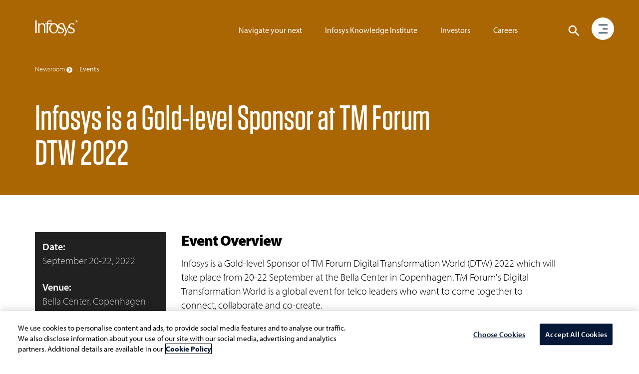

--- FILE ---
content_type: text/html;charset=utf-8
request_url: https://www.infosys.com/newsroom/events/2022/digital-world-transformation-2022.html
body_size: 18305
content:

<!DOCTYPE HTML>
<html prefix="og: https://ogp.me/ns#" lang="en">
    <head>
<meta name="viewport" content="width=device-width, initial-scale=1"/>
<meta http-equiv="Content-type" content="text/html; charset=utf-8"/>
<title>Infosys is a Gold-level Sponsor at TM Forum DTW 2022</title>

<!-- Async JS to be called here -->

<!-- OneTrust Cookies Consent Notice start for infosys.com -->
<script defer type="text/javascript" src="https://rum.hlx.page/.rum/@adobe/helix-rum-js@%5E2/dist/rum-standalone.js" data-routing="env=prod,tier=publish,ams=Infosys Limited"></script>
<script type="text/javascript" src="https://cdn-ukwest.onetrust.com/consent/ef4f40b0-973b-4590-b721-17004da55359/OtAutoBlock.js"></script>
<script src="https://cdn-ukwest.onetrust.com/scripttemplates/otSDKStub.js" type="text/javascript" charset="UTF-8" data-domain-script="ef4f40b0-973b-4590-b721-17004da55359"></script>
<script type="text/javascript">
function OptanonWrapper() { }
</script>
<!-- OneTrust Cookies Consent Notice end for infosys.com -->

<!-- Prehiding script snippet - START -->
<script>
    //prehiding snippet for Adobe Target with asynchronous tags deployment
    (function(g,b,d,f){(function(a,c,d){if(a){var e=b.createElement("style");e.id=c;e.innerHTML=d;a.appendChild(e)}})(b.getElementsByTagName("head")[0],"at-body-style",d);setTimeout(function(){var a=b.getElementsByTagName("head")[0];if(a){var c=b.getElementById("at-body-style");c&&a.removeChild(c)}},f)})(window,document,"body {opacity: 0 !important}",3E3);
</script>
<!-- Prehiding script snippet - END -->

    <script src="//assets.adobedtm.com/launch-EN2b18572e35f846d5bd3e0f28964ee7c7.min.js" async></script>


	<script type="text/javascript" src="https://play.vidyard.com/embed/v4.js"></script> 

<!-- Async END -->

<!-- Only CSS which must use @ import -->
<link href="https://fonts.googleapis.com/css2?family=Oswald:wght@500;600;700&display=swap" rel="stylesheet"/>
<link href="https://use.typekit.net/nkq8fly.css" rel="stylesheet"/>
<!-- CSS with import END -->
<!-- Meta Tags -->
<meta name="INFY.IND" content="Telecommunications,Media and Entertainment"/>
<meta name="INFY.SER" content="Oracle Cloud,Digital Transformation"/>
<meta name="INFY.TOP" content="data management,ai and automation,5g technology"/> 
<meta name="INFY.GEO" content="Global"/>
<meta name="INFY.CAT" content="Newsroom"/>
<meta name="INFY.AT" content="Event"/>


<link href="https://maxcdn.bootstrapcdn.com/font-awesome/4.7.0/css/font-awesome.min.css" rel="stylesheet"/>

    
<link rel="stylesheet" href="/etc.clientlibs/clientlibs/granite/jquery-ui.css" type="text/css">
<link rel="stylesheet" href="/etc.clientlibs/infosys-web/clientlibs/clientlib-commons.css" type="text/css">
<link rel="stylesheet" href="/etc.clientlibs/infosys-web/clientlibs/clientlib-article.css" type="text/css">




    
<script src="/etc.clientlibs/infosys-web/clientlibs/clientlib-dependencies.js"></script>




<!-- Other scripts that are not deferred -->

    




<!-- Other scripts not deferred END -->

<!-- Remaining stylesheets -->
<link rel="stylesheet" href="/content/dam/infosys-web/en/global-resource/designs/css/customdev.css" type="text/css"/>
<!-- stylesheets END -->

<!-- Deferred Scripts -->
<script type="text/javascript" src="/content/dam/infosys-web/en/global-resource/designs/js/customdev.js" defer></script>
<!-- Deferred Scripts END -->

<!-- Other tags for SEO, icons, social media... -->
<meta http-equiv="X-UA-Compatible" content="IE=edge"/>
<meta http-equiv="Content-Language" content="en"/>         
<meta http-equiv="Expires" content="0"/>
<meta name="description" content="Infosys is a Gold-level Sponsor of TM Forum Digital Transformation World (DTW) 2022"/>
<meta name="keywords" content="TM Forum, Digital Transformation World, Telecom, Conference, Infosys Sponsorship "/>
<meta name="last-modified" content="2022/09/26 11:41:57"/>
<meta name="created-date" content="2022/08/10 10:33:00"/>



<meta name="author" Content="Infosys Limited"/>
<link rel="apple-touch-icon" sizes="180x180" href="/content/dam/infosys-web/en/global-resource/icons/apple-touch-icon.png"/>
<link rel="icon" type="image/png" href="/content/dam/infosys-web/en/global-resource/icons/favicon.png" sizes="32x32"/>
<link rel="shortcut icon" href="/content/dam/infosys-web/en/global-resource/icons/favicon.ico" type="image/vnd.microsoft.icon" id="favicon"/>
 

<link rel="canonical" href="https://www.infosys.com/newsroom/events/2022/digital-world-transformation-2022.html"/> 
<meta name="template" content="article-page"/>

<link id="favicon" type="image/vnd.microsoft.icon" href="/content/dam/infosys-web/en/global-resource/icons/favicon.ico" rel="shortcut icon"/>

    
    

    

    
    
    


<!--<script src="https://cdn.blueconic.net/infosys.js"></script>-->
<!-- seo-meta tags END -->

<script>(window.BOOMR_mq=window.BOOMR_mq||[]).push(["addVar",{"rua.upush":"false","rua.cpush":"true","rua.upre":"false","rua.cpre":"true","rua.uprl":"false","rua.cprl":"false","rua.cprf":"false","rua.trans":"SJ-d7459b7c-a9cf-4103-b816-e474045bfa4c","rua.cook":"false","rua.ims":"false","rua.ufprl":"false","rua.cfprl":"true","rua.isuxp":"false","rua.texp":"norulematch","rua.ceh":"false","rua.ueh":"false","rua.ieh.st":"0"}]);</script>
<script>window.BOOMR_CONSENT_CONFIG={enabled:!0},"true"=="true"&&(window.BOOMR_CONSENT_CONFIG.optInRequired=!0),function(e){"use strict";if(void 0!==e.BOOMR_CONSENT_CONFIG&&!0===e.BOOMR_CONSENT_CONFIG.enabled){e.BOOMR=void 0!==e.BOOMR?e.BOOMR:{};var o=e.BOOMR;if(o.plugins=void 0!==o.plugins?o.plugins:{},!o.plugins.ConsentInlinedPlugin){var O={v:"2",OPT_COOKIE:"BOOMR_CONSENT",OPT_IN_COOKIE_VAL:"opted-in",OPT_OUT_COOKIE_VAL:"opted-out",COOKIE_EXP:365*86400,complete:!1,enabled:!0,firedPageReady:!1,deferredOptIn:!1,deferredOptOut:!1,rtCookieFromConfig:!1,bwCookieFromConfig:!1,optOut:function(){return o.utils.setCookie(O.OPT_COOKIE,O.OPT_OUT_COOKIE_VAL,O.COOKIE_EXP)?("function"==typeof o.disable&&o.disable(),O.complete=!1,O.removeBoomerangCookies(),!0):(o.error("Can not set Opt Out cookie","ConsentInlinedPlugin"),!1)},optIn:function(){return!0===O.complete||(o.utils.setCookie(O.OPT_COOKIE,O.OPT_IN_COOKIE_VAL,O.COOKIE_EXP)?("function"==typeof o.wakeUp&&o.wakeUp(),O.complete=!0,o.addVar("cip.in","1",!0),o.addVar("cip.v",O.v,!0),o.sendBeacon(),!0):(o.error("Can not set Opt In value","ConsentInlinedPlugin"),!1))},removeBoomerangCookies:function(){var e=O.rtCookieFromConfig||"RT",i=O.bwCookieFromConfig||"BA";o.utils.removeCookie(e),o.utils.removeCookie(i)},onPageReady:function(){O.firedPageReady||(O.firedPageReady=!0,O.deferredOptIn&&(O.optIn(),O.deferredOptIn=!1),O.deferredOptOut&&(O.optOut(),O.deferredOptOut=!1))}};e.BOOMR_OPT_OUT=function(){O.firedPageReady?O.optOut():O.deferredOptOut=!0},e.BOOMR_OPT_IN=function(){O.firedPageReady?O.optIn():O.deferredOptIn=!0},o.plugins.ConsentInlinedPlugin={init:function(i){return void 0!==i.RT&&void 0!==i.RT.cookie&&(O.rtCookieFromConfig=i.RT.cookie),void 0!==i.BW&&void 0!==i.BW.cookie&&(O.bwCookieFromConfig=i.BW.cookie),o.subscribe("page_ready",O.onPageReady,null,O),o.subscribe("spa_navigation",O.onPageReady,null,O),e.BOOMR_CONSENT_CONFIG.optInRequired&&o.utils.getCookie(O.OPT_COOKIE)!==O.OPT_IN_COOKIE_VAL?(O.complete=!1,this):o.utils.getCookie(O.OPT_COOKIE)===O.OPT_OUT_COOKIE_VAL?(void 0===i.RT&&(i.RT={}),i.RT.cookie="",void 0===i.BW&&(i.BW={}),i.BW.cookie="",O.complete=!1,this):(O.complete=!0,this)},is_complete:function(){return O.complete}}}}}(window);</script>
                              <script>!function(e){var n="https://s.go-mpulse.net/boomerang/";if("False"=="True")e.BOOMR_config=e.BOOMR_config||{},e.BOOMR_config.PageParams=e.BOOMR_config.PageParams||{},e.BOOMR_config.PageParams.pci=!0,n="https://s2.go-mpulse.net/boomerang/";if(window.BOOMR_API_key="9SRC5-T976C-EZWJ3-F8UTD-NCGZS",function(){function e(){if(!o){var e=document.createElement("script");e.id="boomr-scr-as",e.src=window.BOOMR.url,e.async=!0,i.parentNode.appendChild(e),o=!0}}function t(e){o=!0;var n,t,a,r,d=document,O=window;if(window.BOOMR.snippetMethod=e?"if":"i",t=function(e,n){var t=d.createElement("script");t.id=n||"boomr-if-as",t.src=window.BOOMR.url,BOOMR_lstart=(new Date).getTime(),e=e||d.body,e.appendChild(t)},!window.addEventListener&&window.attachEvent&&navigator.userAgent.match(/MSIE [67]\./))return window.BOOMR.snippetMethod="s",void t(i.parentNode,"boomr-async");a=document.createElement("IFRAME"),a.src="about:blank",a.title="",a.role="presentation",a.loading="eager",r=(a.frameElement||a).style,r.width=0,r.height=0,r.border=0,r.display="none",i.parentNode.appendChild(a);try{O=a.contentWindow,d=O.document.open()}catch(_){n=document.domain,a.src="javascript:var d=document.open();d.domain='"+n+"';void(0);",O=a.contentWindow,d=O.document.open()}if(n)d._boomrl=function(){this.domain=n,t()},d.write("<bo"+"dy onload='document._boomrl();'>");else if(O._boomrl=function(){t()},O.addEventListener)O.addEventListener("load",O._boomrl,!1);else if(O.attachEvent)O.attachEvent("onload",O._boomrl);d.close()}function a(e){window.BOOMR_onload=e&&e.timeStamp||(new Date).getTime()}if(!window.BOOMR||!window.BOOMR.version&&!window.BOOMR.snippetExecuted){window.BOOMR=window.BOOMR||{},window.BOOMR.snippetStart=(new Date).getTime(),window.BOOMR.snippetExecuted=!0,window.BOOMR.snippetVersion=12,window.BOOMR.url=n+"9SRC5-T976C-EZWJ3-F8UTD-NCGZS";var i=document.currentScript||document.getElementsByTagName("script")[0],o=!1,r=document.createElement("link");if(r.relList&&"function"==typeof r.relList.supports&&r.relList.supports("preload")&&"as"in r)window.BOOMR.snippetMethod="p",r.href=window.BOOMR.url,r.rel="preload",r.as="script",r.addEventListener("load",e),r.addEventListener("error",function(){t(!0)}),setTimeout(function(){if(!o)t(!0)},3e3),BOOMR_lstart=(new Date).getTime(),i.parentNode.appendChild(r);else t(!1);if(window.addEventListener)window.addEventListener("load",a,!1);else if(window.attachEvent)window.attachEvent("onload",a)}}(),"".length>0)if(e&&"performance"in e&&e.performance&&"function"==typeof e.performance.setResourceTimingBufferSize)e.performance.setResourceTimingBufferSize();!function(){if(BOOMR=e.BOOMR||{},BOOMR.plugins=BOOMR.plugins||{},!BOOMR.plugins.AK){var n="true"=="true"?1:0,t="",a="ck77skixyjugy2lyoo3q-f-7f821a956-clientnsv4-s.akamaihd.net",i="false"=="true"?2:1,o={"ak.v":"39","ak.cp":"79813","ak.ai":parseInt("273935",10),"ak.ol":"0","ak.cr":8,"ak.ipv":4,"ak.proto":"h2","ak.rid":"5dacc3be","ak.r":51208,"ak.a2":n,"ak.m":"b","ak.n":"essl","ak.bpcip":"18.191.249.0","ak.cport":40360,"ak.gh":"23.209.83.4","ak.quicv":"","ak.tlsv":"tls1.3","ak.0rtt":"","ak.0rtt.ed":"","ak.csrc":"-","ak.acc":"","ak.t":"1769501623","ak.ak":"hOBiQwZUYzCg5VSAfCLimQ==nj/qLt1B/6SGVxCcTFjrki2coRb8wK4MmEfcIhJDmJqla2xJ+s61BLYp9gh2Ekp3oxFNgwMCpifCTHlwGrQ7FJ1N8rDocYsBq6xS/u/xIfo2JzAzjtQHnnd8AtwdnWSZStcDBx8AdyOi80ocGDAp2xjJL+BfufKFMHqISHlACznizPynBjNRD0KMCJ41V4qhvsjMhfjN/Kx84rTYyPixmr3qgQsCk/j3KIt/HcaroZhEWRy7Z4sRViEDaEMJpEsy/91hUhHn3WeGGJGMNUrvj3X/MJuuC8Br5Urds+mdgrEBhpxA1PTtFA3blZJ7HkVmsNUJOVa2hEjNsWlxueTlIoZApRWWZ3hOP4u6ra07UOi7qn5FgkLrzMy8MH8MoBbc7xlqy380GhgbLHOFwRFEHfGDjNjxUmjcjXz2HooHS7w=","ak.pv":"103","ak.dpoabenc":"","ak.tf":i};if(""!==t)o["ak.ruds"]=t;var r={i:!1,av:function(n){var t="http.initiator";if(n&&(!n[t]||"spa_hard"===n[t]))o["ak.feo"]=void 0!==e.aFeoApplied?1:0,BOOMR.addVar(o)},rv:function(){var e=["ak.bpcip","ak.cport","ak.cr","ak.csrc","ak.gh","ak.ipv","ak.m","ak.n","ak.ol","ak.proto","ak.quicv","ak.tlsv","ak.0rtt","ak.0rtt.ed","ak.r","ak.acc","ak.t","ak.tf"];BOOMR.removeVar(e)}};BOOMR.plugins.AK={akVars:o,akDNSPreFetchDomain:a,init:function(){if(!r.i){var e=BOOMR.subscribe;e("before_beacon",r.av,null,null),e("onbeacon",r.rv,null,null),r.i=!0}return this},is_complete:function(){return!0}}}}()}(window);</script></head>
    <body class="articlepage basepage page basicpage ">
        
        
        <div>
            



            
<div class="root responsivegrid">


<div class="aem-Grid aem-Grid--12 aem-Grid--default--12 ">
    
    <div class="pagedetails parbase aem-GridColumn aem-GridColumn--default--12"></div>
<div class="header aem-GridColumn aem-GridColumn--default--12">

<header>
	<nav class="navbar navbar-default navbar-fixed-top scrollbg-show" role="navigation">
		<div class="container mt45">
			<div class="navbar-header page-scroll">
				<a class="navbar-brand" href="/en.html" title="Go to Infosys Home">  <svg version="1.1" xmlns="https://www.w3.org/2000/svg" xmlns:xlink="https://www.w3.org/1999/xlink" x="0px" y="0px" width="86px" height="32px" viewbox="0 309.9 595.3 224" enable-background="new 0 309.9 595.3 224" xml:space="preserve" class="logo">
          <path id="logo" fill="#fff" d="M577.1,347.4c9.7,0,18.2-8,18.2-18.2c0-9.7-8-18.2-18.2-18.2c-9.7,0-18.2,8-18.2,18.2
	C559.4,339.4,567.4,347.4,577.1,347.4L577.1,347.4z M562.1,329.3c0-8.4,7.1-15.5,15.5-15.5c8.4,0,15.5,7.1,15.5,15.5
	c0,8.4-7.1,15.5-15.5,15.5C568.7,344.8,562.1,337.7,562.1,329.3L562.1,329.3z M570.5,338.6h3.5v-8h4l3.1,7.5h4l-3.5-8.4
	c1.3-0.4,3.1-1.3,3.1-4.9c0-5.3-4-6.2-7.5-6.2h-6.2v19.9H570.5z M574,322.6h4c2.2,0,3.1,0.9,3.1,2.7s-1.3,2.7-3.1,2.7h-4V322.6
	L574,322.6z M0,337.2L0,337.2V316h21.3v21.3l0,0v134.2v0.4v20.8H0v-21.3V471V337.2L0,337.2z M216.6,428.5
	c0.4,32.3,20.4,58,44.7,57.6c24.4-0.4,43.4-27,43-58.9c-0.4-32.3-20.4-58-44.7-57.6C235.2,370,216.1,396.1,216.6,428.5L216.6,428.5z
	 M392.9,389.5c0.4,1.3-0.9-1.8-0.9-1.8L392.9,389.5L392.9,389.5z M407.5,522.8c0.9-1.8,2.2-4,4-7.5L407.5,522.8L407.5,522.8z
	 M408.8,378.4c0.4,0.9,0.4,1.3,0.9,2.2l7.1,17.7L408.8,378.4L408.8,378.4z M319.3,467c13.3,12,24.8,18.2,40.3,18.2
	c15.5,0,29.2-7.5,29.2-22.1c0-12.4-10.6-19.5-30.1-27.5c-16.4-7.1-28.3-12-35-22.1c0.9,4.4,1.3,8.9,1.3,13.7
	c0,39.4-28.8,71.3-64.2,71.3s-64.2-31.9-64.2-71.3c0-23.9,10.6-44.7,26.6-58h-43.4v102.3v0.4v21.3h-19v-20.4c0-0.4,0-0.9,0-0.9
	V369.1h-16.8v-12.8h17.3c2.2-26.1,18.2-40.7,40.7-40.7c14.6,0,22.6,1.3,27,3.5v17.7c0,1.3,0,2.2,0,2.2h-0.9
	c-7.1-6.6-13.7-11.1-29.7-11.1c-12.8,0-21.3,10.2-18.2,28.3h72.2c3.1-0.4,6.2-0.9,9.3-0.9c25.7,0,47.8,16.8,58,41.2
	c0-1.3,0-2.7,0-4.4c0-25.2,24.8-36.3,50-36.3c0.9,0,1.8,0,2.7,0c8.9,0,21.7,2.7,29.7,4.9l7.1,17.3l8,19.9l21.3,53.1l2.7,8.4l2.7-8.4
	l27.5-67.8c4.9-18.6,25.2-26.6,46.9-26.6c11.1,0,19,1.3,28.8,4.9V382c-12-8.9-20.4-13.7-34.1-13.7c-12,0-26.1,5.3-26.1,23
	c-0.4,13.3,7.5,15.5,31,27c19,8.4,36.8,17.3,36.8,38.5c0,35.4-35,41.6-51.8,41.6c-15.1,0-29.2-3.5-36.8-10.2v-23.5l1.3,0.9
	c13.7,12.8,26.1,19.5,41.6,19.5s29.2-7.5,29.2-22.1c0-12.4-10.6-19.5-30.1-27.5c-18.6-8-30.6-13.3-35.4-26.6
	c-7.5,18.2-42.5,103.6-50.9,121.8h-18.6l4.4-8.4l4-7.5v-0.4c4.9-9.3,11.5-23.9,17.7-38.1l-36.3-87.7c-0.4-0.4-0.9-1.8-2.2-4.4
	c-2.7-6.2-5.3-12.4-13.3-15.1c-4-1.3-8.9-2.2-13.7-2.2c-12,0-27,5.3-27,23c-0.4,13.3,8.4,15.5,31.9,27c19,8.4,36.8,17.3,36.8,38.5
	c0,35.4-35,41.6-51.8,41.6c-13.3,0-26.1-3.1-34.1-8L319.3,467L319.3,467z M61.1,357.6l0.4,15.5v0.9l0,0c0.4-0.4,0.4-1.3,0.9-1.8
	c8-8.4,17.7-16.8,41.2-16.8c22.6,0,36.8,19,37.6,31V471v0.4v21.3h-19v-25.2v-72.2c0-15.1-13.3-25.7-29.2-25.7
	c-13.3,0-30.6,12-31,24.4v77.5v0.4v20.8H42.5v-21.3v-96.1v-17.7h3.5h10.6L61.1,357.6L61.1,357.6z"></path>
        </svg> </a>
			</div>
			<div class="header-menu hidden-tab">
<ul class="nav navbar-nav navbar-right pos-right">
    
        <li> <a href="/navigate-your-next.html" title="Digital Navigation Framework">Navigate your next</a> </li>
    
    

    
        <li> <a href="/iki.html" title="Business and Technology Trends">Infosys Knowledge Institute</a> </li>
    
    

    
        <li> <a href="/investors.html" title="Investor Relations">Investors</a> </li>
    
    

    
        <li> <a href="/careers/" title="Explore Careers Opportunities">Careers</a> </li>
    
    
</ul>

</div>
			
<!-- <img src="/content/dam/infosys-web/en/global-resource/images/calendar.png" alt="" class="calendar-img">
<div class="calendar-full-wrapper">
	<div class="calendar-triangle"></div>
	<div class="calendar-box"><button class="calendar-close visible-xs">&times;</button></div>
</div> -->
<div id="language-container"></div>
<div role="search">
<div class="search__color">
	<svg class="hidden1">
		<defs>
			<symbol id="icon-search" viewBox="0 0 24 24">
				<title>search</title>
				<path d="M15.5 14h-.79l-.28-.27C15.41 12.59 16 11.11 16 9.5 16 5.91 13.09 3 9.5 3S3 5.91 3 9.5 5.91 16 9.5 16c1.61 0 3.09-.59 4.23-1.57l.27.28v.79l5 4.99L20.49 19l-4.99-5zm-6 0C7.01 14 5 11.99 5 9.5S7.01 5 9.5 5 14 7.01 14 9.5 11.99 14 9.5 14z"/>
			</symbol>
			<symbol id="icon-cross" viewBox="0 0 24 24">
				<title>cross</title>
				<path d="M19 6.41L17.59 5 12 10.59 6.41 5 5 6.41 10.59 12 5 17.59 6.41 19 12 13.41 17.59 19 19 17.59 13.41 12z"/>
			</symbol>
		</defs>
	</svg>
	<div class="main-wrap">
	<div class="search-wrap search-icon">
		<button id="btn-search" class="btn1 btn--search" aria-label="Click to search">
			<svg class="icon icon--search" role="img" aria-hidden="true" focusable="false">
					<use xlink:href="#icon-search"></use>
			</svg>
		</button>
	</div>
	</div>
	<div class="search" aria-label="Site Search">
		<div class="search__inner search__inner--up">
			<!--action needs to be attached-->
			<form class="search__form position-rel" action="/search.html" method="get">
				<input id="k" class="search__input pad-right" name="k" type="search" placeholder="What are you looking for?" autocomplete="off" spellcheck="false" title="Search" aria-label="search text"/>
				<div class="voicesearch" id="microphone-icon" tabindex="0">
					<img src="/content/dam/infosys-web/voicesearch/microphone.png" alt="Microphone" class="mic"/>
                    <img src="/content/dam/infosys-web/voicesearch/white-mic.png" alt="Microphone" class="white-mic"/>
				</div>
                    <label for="k" class="none">Search</label>
				<span class="search__info">Hit enter to search or ESC to close</span>
				<!-- <sly data-sly-test="false"><input id="search-categories" type="hidden" name="c" value="" /></sly> -->

			</form>
		</div>
                 <button id="btn-search-close" class="btn1 btn--search-close" aria-label="Close search form">
			<svg class="icon icon--cross">
				<use xlink:href="#icon-cross"></use>
			</svg>
		</button>
		<div class="search__inner search__inner--down">
			<!-- search related content-->
			<div class="search__related"></div>
		</div>
	</div>
	
	
		
	
</div>
</div>
<script type="text/javascript" src="/content/dam/infosys-web/voicesearch/js/voicesearch.js"></script> 
<link href="/content/dam/infosys-web/voicesearch/css/voicesearch.css" rel="stylesheet"/>
		</div>
		<div class="progressbar" role="progressbar" aria-label="Page progress bar" aria-valuemin="0" aria-valuemax="100" aria-busy="true">
			<div class="width"></div>
		</div>
	</nav>
</header>
</div>
<div class="experiencefragment aem-GridColumn aem-GridColumn--default--12">

    
    

    



<div class="xf-content-height">
    


<div class="aem-Grid aem-Grid--12 aem-Grid--default--12 ">
    
    <div class="freeflowhtml aem-GridColumn aem-GridColumn--default--12">
     <!-- Custom CSS -->
<link href="/content/dam/infosys-web/burger-menu/en/css/burger-menu.css" rel="stylesheet">

<!-- Burger Menu START -->
<div class="burger-search-wrapper navbar-fixed-top">
  <div class="container">
    <nav class="hamburger-menu" role="navigation" aria-label="open menu">
      <div class="menu-bg"></div>
      <div class="circle"></div>
      <a href="javascript:void(0);" class="burger" role="button" aria-pressed="false" aria-label="open menu" aria-haspopup="false" aria-expanded="false">
        <div class="icon-bar1"></div>
        <div class="icon-bar2"></div>
        <div class="icon-bar3"></div>
      </a>
      <div class="menu">
        <div class="fix-menu hidden-sm hidden-xs col-md-9 col-sm-12 col-xs-12 p0">
          <!-- <div class="hidden">
                        <div class="col-md-12 col-sm-12 col-xs-12 automate h-50vh">
                            <div class="top_menu_img_wrapper"> <img
                                    src="/content/dam/infosys-web/en/global-resource/18/banner/being-resilient-lead-menu.jpg"
                                    class="being-resilient" alt="Being Resilient. That's Live Enterprise."> </div>
                            <div class="row">
                                <div class="top_menu_cont_wrapper">
                                    <div class="col-md-6 col-sm-12 col-xs-12"> <a
                                            href="/content/infosys-web/en/navigate-your-next/being-resilient.html"
                                            title="Being Resilient. That's Live Enterprise.">
                                            <h2 class="head-txt mt100">Being Resilient. That's Live Enterprise.</h2>
                                        </a> </div>
                                </div>
                            </div>
                        </div>
                        <div class="col-md-3 col-sm-12 col-xs-12 automate bg-img-pos h-50vh"> <a
                                href="/navigate-your-next/digital-capabilities.html" title="Digital Core Capabilities">
                                <h2 class="head-txt">Digital Core Capabilities</h2>
                            </a> </div>
                        <div class="col-md-3 col-sm-12 col-xs-12 innovate bg-img-pos h-50vh"> <a
                                href="/navigate-your-next/digital-operating-models.html"
                                title="Digital Operating Model">
                                <h2 class="head-txt">Digital Operating Model</h2>
                            </a> </div>
                        <div class="col-md-3 col-sm-12 col-xs-12 learn bg-img-pos h-50vh"> <a
                                href="/navigate-your-next/talent-transformations.html"
                                title="Empowering Talent Transformations">
                                <h2 class="head-txt">Empowering Talent Transformations</h2>
                            </a> </div>
                        <div class="col-md-3 col-sm-12 col-xs-12 tales-transformation bg-img-pos h-50vh">
                            <a href="/content/infosys-web/en/navigate-your-next/tales-of-transformation.html"
                                title="Tales of Transformation">
                                <h2 class="head-txt">Tales of Transformation</h2>
                            </a>
                        </div>
                    </div> -->
        </div>
        <!-- Side Menu Title -->
        <div class="col-md-3 col-sm-12 col-xs-12 menuItems"> <a href="/" title="Go to Infosys Home" aria-label="Go to Infosys Home"> <img src="/content/dam/infosys-web/burger-menu/en/images/logo.svg"
              alt="Infosys" class="img-responsive logo-inner"> </a>
          <ul class="list-unstyled">
            <li> <a href="javascript:void(0);" id="nyn-sub-menu" title="Navigate your next" aria-haspopup="false" aria-expanded="false" class="nyn" target="_self">Navigate your
                next <span class="un-line hidden-sm hidden-xs hidden-tab"></span> </a> </li>
            <li> <a href="javascript:void(0);" id="industries-sub-menu" title="Industries" aria-haspopup="false" aria-expanded="false" class="industries" target="_self">Industries
                <span class="un-line hidden-sm hidden-xs hidden-tab"></span> </a> </li>
            <li> <a href="javascript:void(0);" id="services-sub-menu" title="Services" aria-haspopup="false" aria-expanded="false" class="services" target="_self">Services <span
                  class="un-line hidden-sm hidden-xs hidden-tab"></span> </a> </li>
            <li> <a href="javascript:void(0);" id="platforms-sub-menu" title="Platforms" aria-haspopup="false" aria-expanded="false" class="platforms" target="_self">Platforms
                <span class="un-line hidden-sm hidden-xs hidden-tab"></span> </a> </li>
            <li> <a href="javascript:void(0);" id="iki-sub-menu" title="Infosys Knowledge Institute" aria-haspopup="false" aria-expanded="false" class="iki-text" target="_self">Infosys
                Knowledge Institute <span class="un-line hidden-sm hidden-xs hidden-tab"></span> </a>
            </li>
            <li> <a href="javascript:void(0);" id="about-sub-menu" title="About Us" aria-haspopup="false" aria-expanded="false" class="about-txt" target="_self">About Us <span
                  class="un-line hidden-sm hidden-xs hidden-tab"></span> </a> </li>
            <li class="smalltext"> <a href="/investors.html" title="Investors" class="investors hover-menu-hide" target="_self">Investors <span
                  class="un-line hidden-sm hidden-xs hidden-tab"></span> </a> </li>
            <li class="smalltext"> <a href="/careers/" title="Careers" class="hover-menu-hide" target="_self">Careers
                <span class="un-line hidden-sm hidden-xs hidden-tab"></span> </a>
            </li>
            <li class="smalltext"> <a href="/newsroom.html" title="Newsroom" class="hover-menu-hide" target="_self">Newsroom <span
                  class="un-line hidden-sm hidden-xs hidden-tab"></span> </a> </li>
            <li class="smalltext"> <a href="https://blogs.infosys.com/" title="Blogs" class="hover-menu-hide" target="_blank">Blogs <span class="un-line hidden-sm hidden-xs hidden-tab"></span> </a> </li>
            <li class="smalltext"> <a href="/contact.html" title="Contact Us" class="hover-menu-hide" target="_self">Contact Us <span
                  class="un-line hidden-sm hidden-xs hidden-tab"></span> </a> </li>
            <li class="social-icons"> <a href="https://www.linkedin.com/company/infosys" title="Follow us on LinkedIn" target="_blank" aria-label="Follow us on LinkedIn">
                <svg width="16" height="16">
                  <image xlink:href="/content/dam/infosys-web/burger-menu/en/images/linkedin.svg"
                    src="/content/dam/infosys-web/burger-menu/en/images/linkedin.svg" width="16" height="16"></image>
                </svg>
              </a> </li>
            <li class="social-icons"> <a href="https://www.twitter.com/infosys" title="Follow us on Twitter" target="_blank" aria-label="Follow us on Twitter">
                <svg width="16" height="16">
                  <image xlink:href="/content/dam/infosys-web/burger-menu/en/images/twitter.svg"
                    src="/content/dam/infosys-web/burger-menu/en/images/twitter.svg" width="16" height="16"></image>
                </svg>
              </a> </li>
            <li class="social-icons"> <a href="https://www.facebook.com/Infosys" title="Follow us on Facebook" target="_blank" aria-label="Follow us on Facebook">
                <svg width="16" height="16">
                  <image xlink:href="/content/dam/infosys-web/burger-menu/en/images/facebook.svg"
                    src="/content/dam/infosys-web/burger-menu/en/images/facebook.svg" width="16" height="16"></image>
                </svg>
              </a> </li>
            <li class="social-icons"> <a href="https://www.youtube.com/user/Infosys" title="Follow us on YouTube" target="_blank" aria-label="Follow us on YouTube">
                <svg width="16" height="16">
                  <image xlink:href="/content/dam/infosys-web/burger-menu/en/images/youtube.svg"
                    src="/content/dam/infosys-web/burger-menu/en/images/youtube.svg" width="16" height="16"></image>
                </svg>
              </a> </li>
          </ul>
        </div>
        <!-- NYN Menu -->
        <div class="nyn-menu wow fadeInLeftBig" data-wow-duration="0.3s">
          <div class="cross visible1024-cross"> <a title="close" href="javascript:void(0);" alt="Cross" aria-label="Close menu" aria-haspopup="false" aria-expanded="false"> <img
                src="/content/dam/infosys-web/burger-menu/en/images/multiply.svg" alt="Cross"> </a>
          </div>
          <div class="submenu-portion">
            <div class="col-md-12 col-sm-12 col-xs-12 bg-jade-medium automate1 h-50vh">
              <div class="top_menu_img_wrapper"> <img
                  src="/content/dam/infosys-web/en/global-resource/18/banner/being-resilient-lead-menu.jpg"
                  class="being-resilient hidden-sm hidden-xs" alt="Being Resilient. That's Live Enterprise."> <img
                  src="/content/dam/infosys-web/en/global-resource/18/banner/being-resilient-lead-mob.jpg"
                  class="being-resilient visible-sm hidden-xs" alt="Being Resilient. That's Live Enterprise."> </div>
              <div class="row">
                <div class="top_menu_cont_wrapper">
                  <div class="col-md-6 col-sm-12 col-xs-12"> <a href="/navigate-your-next/being-resilient.html" title="Being Resilient. That's Live Enterprise.">
                      <p class="head-txt mt100">Being Resilient. That's Live Enterprise.</p>
                    </a> </div>
                </div>
              </div>
            </div>
            <a class="core_capabilities" href="/navigate-your-next/digital-capabilities.html" title="Digital Core Capabilities">
              <div class="col-md-3 col-sm-4 col-xs-12 automate bg-img-pos h-50vh">
                <p class="head-txt">Digital Core Capabilities</p>
              </div>
            </a> <a class="operating_model" href="/navigate-your-next/digital-operating-models.html" title="Digital Operating Model">
              <div class="col-md-3 col-sm-4 col-xs-12 innovate bg-img-pos h-50vh">
                <p class="head-txt">Digital Operating Model</p>
              </div>
            </a> <a class="talent_transformations" href="/navigate-your-next/talent-transformations.html" title="Empowering Talent Transformations">
              <div class="col-md-3 col-sm-4 col-xs-12 learn bg-img-pos h-50vh">
                <p class="head-txt">Empowering Talent Transformations</p>
              </div>
            </a> <a class="nyn_link" href="/navigate-your-next/tales-of-transformation.html" title="Tales of Transformation">
              <div class="col-md-3 col-sm-4 col-xs-12 tales-transformation bg-img-pos h-50vh">
                <p class="head-txt black-color1">Tales of Transformation</p>
              </div>
            </a>
          </div>
        </div>
        <!-- Industries Menu -->
        <div class="industries-menu wow fadeInLeftBig" data-wow-duration="0.3s">
          <div class="cross visible1024-cross"> <a title="close" href="javascript:void(0);" alt="Cross" aria-label="Close menu" aria-haspopup="false" aria-expanded="false"> <img
                src="/content/dam/infosys-web/burger-menu/en/images/multiply.svg" alt="Cross"> </a>
          </div>
          <div class="submenu-portion">
            <div class="col-md-12 col-sm-12 col-xs-12">
              <p class="h2-heading mb10">Industries</p>
            </div>
            <div class="col-md-4 col-sm-6 col-xs-12 align-list">
              <ul class="list-unstyled li-separator">
                <li> <a href="/industries/aerospace-defense.html" title="Aerospace &amp; Defense">Aerospace &amp; Defense</a> </li>
                <li> <a title="Agriculture" href="/industries/agriculture.html">Agriculture</a>
                </li>
                <li> <a title="Automotive" href="/industries/automotive.html">Automotive</a>
                </li>
                <li> <a title="Chemical Manufacturing" href="/industries/chemical-manufacturing.html">Chemical
                    Manufacturing</a> </li>
                <li> <a title="Communication Services" href="/industries/communication-services.html">Communication
                    Services</a> </li>
                <li> <a title="Consumer Packaged Goods" href="/industries/consumer-packaged-goods.html">Consumer
                    Packaged Goods</a> </li>
                <li> <a title="Education" href="/industries/education.html">Education</a> </li>
                <li> <a title="Engineering Procurement &amp; Construction" href="/industries/engineering-procurement-construction.html">Engineering
                    Procurement &amp; Construction</a> </li>
                <li> <a title="Financial Services" href="/industries/financial-services.html">Financial
                    Services</a> </li>
              </ul>
            </div>
            <div class="col-md-4 col-sm-6 col-xs-12 align-list">
              <ul class="list-unstyled li-separator">
                <li> <a title="Healthcare" href="/industries/healthcare.html">Healthcare</a>
                </li>
                <li> <a title="High Technology" href="/industries/high-technology.html">High
                    Technology</a> </li>
                <li> <a title="Industrial Manufacturing" href="/industries/industrial-manufacturing.html">Industrial
                    Manufacturing</a> </li>
                <li> <a title="Information Services &amp; Publishing" href="/industries/publishing.html">Information Services
                    &amp; Publishing</a> </li>
                <li> <a title="Insurance" href="/industries/insurance.html">Insurance</a> </li>
                <li> <a title="Life Sciences" href="/industries/life-sciences.html">Life
                    Sciences</a>
                </li>
                <li> <a title="Logistics &amp; Distribution" href="/industries/logistics-distribution.html">Logistics
                    &amp; Distribution</a> </li>
                <li> <a title="Media and Entertainment" href="/industries/media-entertainment.html">Media and
                    Entertainment</a> </li>
                <li> <a title="Mining" href="/industries/mining.html">Mining</a> </li>
              </ul>
            </div>
            <div class="col-md-4 col-sm-12 col-xs-12 align-list">
              <ul class="list-unstyled li-separator">
                <li> <a title="Oil and Gas" href="/industries/oil-and-gas.html">Oil and Gas</a>
                </li>
                <li> <a title="Private Equity" href="/industries/private-equity.html">Private
                    Equity</a>
                </li>
                <li> <a title="Professional Services" href="/industries/professional-services.html">Professional
                    Services</a> </li>
                <li> <a title="Public Sector" href="/industries/public-sector.html">Public
                    Sector</a> </li>
                <li> <a title="Retail" href="/industries/retail.html">Retail</a> </li>
                <li> <a title="Semiconductor" href="/industries/semiconductors.html">Semiconductor</a>
                </li>
                <li> <a title="Travel and Hospitality" href="/industries/travel-hospitality.html">Travel and
                    Hospitality</a> </li>
                <li> <a title="Utilities" href="/industries/utilities.html">Utilities</a> </li>
                <li> <a title="Waste Management" href="/industries/waste-management.html">Waste
                    Management</a> </li>
              </ul>
            </div>
          </div>
        </div>
        <!-- Services Menu -->
        <div class="services-menu wow fadeInLeftBig" data-wow-duration="0.3s">
          <div class="cross visible1024-cross"> <a title="close" href="javascript:void(0);" alt="Cross" aria-label="Close menu" aria-haspopup="false" aria-expanded="false"> <img
                src="/content/dam/infosys-web/burger-menu/en/images/multiply.svg" alt="Cross"> </a>
          </div>
          <div class="submenu-portion">
            <div class="col-md-12 col-sm-12 col-xs-12">
              <p class="h2-heading mb10">Services</p>
            </div>
            <div class="col-md-12 col-sm-12 col-xs-12">
              <div class="row">
                <div class="col-md-3 col-sm-3 col-xs-12"> <img
                    src="/content/dam/infosys-web/burger-menu/en/images/experience.svg" alt="Experience" class="">
                  <h3 class="hear-txt-sub">Experience</h3>
                </div>
                <div class="col-md-9 col-sm-9 col-xs-12">
                  <div class="row">
                    <div class="col-md-4 col-sm-4 col-xs-12 align-list">
                      <ul class="list-inline mb0 services-first-focus">
                        <li> <a href="/aster.html" title="Infosys Aster">Infosys Aster</a> </li>
                      </ul>
                    </div>
                    <div class="col-md-4 col-sm-4 col-xs-12 align-list">
                      <ul class="list-inline mb0">
                        <li> <a href="/services/digital-marketing.html" title="Digital Marketing">Digital Marketing</a> </li>
                      </ul>
                    </div>
                    <div class="col-md-4 col-sm-4 col-xs-12 align-list">
                      <ul class="list-inline mb0">
                        <li> <a href="/services/digital-commerce.html" title="Digital Commerce">Digital Commerce</a> </li>
                      </ul>
                    </div>
                    <div class="col-md-4 col-sm-4 col-xs-12 align-list">
                      <ul class="list-inline mb0">
                        <li> <a href="/services/digital-interaction.html" title="Digital Interactions">Digital Interactions</a> </li>
                      </ul>
                    </div>
                    <div class="clearfix visible-sm hidden-xs"></div>
                    <div class="col-md-4 col-sm-4 col-xs-12 align-list">
                      <ul class="list-inline mb-xs-0">
                        <li> <a href="/services/digital-workplace-services.html" title="Digital Workplace Services">Digital Workplace
                            Services</a> </li>
                      </ul>
                    </div>
                    <div class="col-md-4 col-sm-4 col-xs-12 align-list">
                      <ul class="list-inline mb-xs-0">
                        <li> <a href="/services/digital-experience.html" title="Digital Experience">Digital Experience</a> </li>
                      </ul>
                    </div>
                    <div class="col-md-4 col-sm-4 col-xs-12 align-list">
                      <ul class="list-inline mb-xs-0">
                        <li> <a href="/services/metaverse.html" title="Infosys Metaverse Foundry">Infosys Metaverse Foundry</a>
                        </li>
                      </ul>
                    </div>
                  </div>
                </div>
              </div>
              <div class="menu-seprator"></div>
            </div>
            <div class="col-md-12 col-sm-12 col-xs-12">
              <div class="row">
                <div class="col-md-3 col-sm-3 col-xs-12"> <img
                    src="/content/dam/infosys-web/burger-menu/en/images/insight.svg" alt="Insight" class="">
                  <h3 class="hear-txt-sub">Insight</h3>
                </div>
                <div class="col-md-9 col-sm-9 col-xs-12 align-list">
                  <div class="row">
                    <div class="col-md-4 col-sm-4 col-xs-12 align-list">
                      <ul class="list-inline mb-xs-0 mb0">
                        <li> <a href="/services/data-ai-topaz.html" title="Infosys Topaz">Infosys
                            Topaz</a> </li>
                      </ul>
                    </div>
                    <div class="col-md-4 col-sm-4 col-xs-12 align-list">
                      <ul class="list-inline mb0">
                        <li> <a href="/services/data-analytics.html" title="Data Analytics and AI">Data Analytics and AI</a> </li>
                      </ul>
                    </div>
                    <div class="col-md-4 col-sm-4 col-xs-12 align-list">
                      <ul class="list-inline mb0">
                        <li> <a href="/services/applied-ai.html" title="Applied AI">Applied
                            AI</a>
                        </li>
                      </ul>
                    </div>
                    <div class="clearfix visible-sm hidden-xs"></div>
                    <div class="col-md-4 col-sm-4 col-xs-12 align-list">
                      <ul class="list-inline mb-xs-0">
                        <li> <a href="/services/generative-ai.html" title="Infosys Generative AI">Infosys Generative AI</a> </li>
                      </ul>
                    </div>
                    <div class="col-md-4 col-sm-4 col-xs-12 align-list">
                      <ul class="list-inline mb-xs-0">
                        <li> <a href="/services/sustainability-services.html" title="Infosys Sustainability Services">Infosys Sustainability
                            Services</a> </li>
                      </ul>
                    </div>
                  </div>
                </div>
              </div>
              <div class="menu-seprator"></div>
            </div>
            <div class="col-md-12 col-sm-12 col-xs-12">
              <div class="row">
                <div class="col-md-3 col-sm-3 col-xs-12"> <img
                    src="/content/dam/infosys-web/burger-menu/en/images/innovate.svg" alt="Innovate" class="">
                  <h3 class="hear-txt-sub">Innovate</h3>
                </div>
                <div class="col-md-9 col-sm-9 col-xs-12">
                  <div class="row">
                    <div class="col-md-4 col-sm-4 col-xs-12 align-list">
                      <ul class="list-inline mb-xs-0">
                        <li> <a href="/services/blockchain.html" title="Blockchain">Blockchain</a>
                        </li>
                      </ul>
                    </div>
                    <div class="col-md-4 col-sm-4 col-xs-12 align-list">
                      <ul class="list-inline mb-xs-0">
                        <li> <a href="/services/engineering-services.html" title="Engineering Services">Engineering Services</a> </li>
                      </ul>
                    </div>
                    <div class="col-md-4 col-sm-4 col-xs-12 align-list">
                      <ul class="list-inline">
                        <li> <a href="/services/engineering-services/service-offerings/internet-of-things.html" title="Internet of Things (IoT)">Internet of Things (IoT)</a>
                        </li>
                      </ul>
                    </div>
                  </div>
                </div>
              </div>
              <div class="menu-seprator"></div>
            </div>
            <div class="col-md-12 col-sm-12 col-xs-12">
              <div class="row">
                <div class="col-md-3 col-sm-3 col-xs-12"> <img
                    src="/content/dam/infosys-web/burger-menu/en/images/accelerate.svg" alt="Accelerate" class="">
                  <h3 class="hear-txt-sub">Accelerate</h3>
                </div>
                <div class="col-md-9 col-sm-9 col-xs-12">
                  <div class="row">
                    <div class="col-md-4 col-sm-4 col-xs-12 align-list">
                      <ul class="list-inline mb0">
                        <li> <a href="/services/agile-devops.html" title="Enterprise Agile DevOps">Enterprise Agile DevOps </a>
                        </li>
                      </ul>
                    </div>
                    <div class="col-md-4 col-sm-4 col-xs-12 align-list">
                      <ul class="list-inline mb0">
                        <li> <a href="/services/api-economy.html" title="API Economy &amp; Microservices">API Economy &amp;
                            Microservices</a> </li>
                      </ul>
                    </div>
                    <div class="col-md-4 col-sm-4 col-xs-12 align-list">
                      <ul class="list-inline mb0">
                        <li> <a href="/services/application-modernization.html" title="Application Modernization">Application Modernization</a>
                        </li>
                      </ul>
                    </div>
                    <div class="clearfix visible-sm hidden-xs"></div>
                    <div class="col-md-4 col-sm-4 col-xs-12 align-list">
                      <ul class="list-inline mb0">
                        <li> <a href="/services/cloud-cobalt.html" title="Cloud - Infosys Cobalt">Cloud - Infosys Cobalt</a> </li>
                      </ul>
                    </div>
                    <div class="col-md-4 col-sm-4 col-xs-12 align-list">
                      <ul class="list-inline mb0">
                        <li> <a href="/services/digital-process-automation.html" title="Digital Process Automation">Digital Process
                            Automation</a> </li>
                      </ul>
                    </div>
                    <div class="col-md-4 col-sm-4 col-xs-12 align-list">
                      <ul class="list-inline mb0">
                        <li> <a href="/services/digital-supply-chain.html" title="Digital Supply Chain">Digital Supply Chain</a> </li>
                      </ul>
                    </div>
                    <div class="clearfix visible-sm hidden-xs"></div>
                    <div class="col-md-4 col-sm-4 col-xs-12 align-list">
                      <ul class="list-inline mb0">
                        <li> <a href="/services/microsoft-dynamics.html" title="Microsoft Business Application Services">Microsoft
                            Business Application Services</a> </li>
                      </ul>
                    </div>
                    <div class="col-md-4 col-sm-4 col-xs-12 align-list">
                      <ul class="list-inline mb0">
                        <li> <a href="/services/microsoft-cloud-business.html" title="Microsoft Cloud Business">Microsoft Cloud Business</a>
                        </li>
                      </ul>
                    </div>
                    <div class="col-md-4 col-sm-4 col-xs-12 align-list">
                      <ul class="list-inline mb0">
                        <li> <a href="/services/oracle.html" title="Oracle">Oracle</a> </li>
                      </ul>
                    </div>
                    <div class="clearfix visible-sm hidden-xs"></div>
                    <div class="col-md-4 col-sm-4 col-xs-12 align-list">
                      <ul class="list-inline mb0">
                        <li> <a href="/services/sap.html" title="SAP">SAP</a> </li>
                      </ul>
                    </div>
                    <div class="col-md-4 col-sm-4 col-xs-12 align-list">
                      <ul class="list-inline mb0">
                        <li> <a href="/services/salesforce.html" title="Salesforce">Salesforce</a>
                        </li>
                      </ul>
                    </div>
                    <div class="col-md-4 col-sm-4 col-xs-12 align-list">
                      <ul class="list-inline mb0">
                        <li> <a href="/services/experience-transformation.html" title="Service Experience Transformation">Service Experience
                            Transformation</a> </li>
                      </ul>
                    </div>
                    <div class="clearfix visible-sm hidden-xs"></div>
                    <div class="col-md-4 col-sm-4 col-xs-12 align-list">
                      <ul class="list-inline mb0">
                        <li> <a href="/services/energy-transition.html" title="Energy Transition">Energy Transition</a> </li>
                      </ul>
                    </div>
                    <div class="col-md-4 col-sm-4 col-xs-12 align-list">
                      <ul class="list-inline mb0">
                        <li> <a href="/services/network-transformation.html" title="Network Transformation Services">Network Transformation
                            Services</a> </li>
                      </ul>
                    </div>

                    <div class="col-md-4 col-sm-4 col-xs-12 align-list">
                      <ul class="list-inline mb0">
                        <li> <a href="/services/topaz-fabric.html" title="Infosys Topaz Fabric">Infosys Topaz Fabric</a> </li>
                      </ul>
                    </div>

                    <div class="col-md-4 col-sm-4 col-xs-12 align-list">
                      <ul class="list-inline mb0">
                        <li> <a href="/services/infrastructure-services.html" title="Infrastructure Services">Infrastructure Services</a> </li>
                      </ul>
                    </div>

                    <div class="col-md-4 col-sm-4 col-xs-12 align-list">
                      <ul class="list-inline mb0">
                        <li> <a href="/services/global-capability-centers.html" title="Global Capability Center (GCC)">Global Capability Center (GCC)</a> </li>
                      </ul>
                    </div>
                  </div>
                </div>
              </div>
              <div class="menu-seprator"></div>
            </div>
            <div class="col-md-12 col-sm-12 col-xs-12">
              <div class="row">
                <div class="col-md-3 col-sm-3 col-xs-12"> <img
                    src="/content/dam/infosys-web/burger-menu/en/images/assure.svg" alt="Assure" class="">
                  <h3 class="hear-txt-sub">Assure</h3>
                </div>
                <div class="col-md-9 col-sm-9 col-xs-12">
                  <div class="row">
                    <div class="col-md-4 col-sm-4 col-xs-12 align-list">
                      <ul class="list-inline mb-xs-0">
                        <li> <a href="/services/cyber-security.html" title="Cyber Security">Cyber
                            Security</a> </li>
                      </ul>
                    </div>
                    <div class="col-md-4 col-sm-4 col-xs-12 align-list">
                      <ul class="list-inline">
                        <li> <a href="/services/quality-engineering.html" title="Quality Engineering">Quality Engineering</a> </li>
                      </ul>
                    </div>
                  </div>
                </div>
              </div>
              <div class="menu-seprator"></div>
            </div>
            <div class="col-md-12 col-sm-12 col-xs-12 mt30">
              <div class="row">
                <div class="col-md-3 col-sm-12 col-xs-12"> <a href="/services/application-development-maintenance.html" title="Application Development and Maintenance"> <img
                      src="/content/dam/infosys-web/en/global-resource/background-image/application.svg" alt=""
                      class="">
                    <h3 class="hear-txt-sub">Application Development and Maintenance</h3>
                  </a> </div>
                <div class="col-md-3 col-sm-12 col-xs-12"> <a target="_blank" href="https://www.infosysbpm.com/Pages/index.aspx" title="Business Process Management"> <img
                      src="/content/dam/infosys-web/en/global-resource/background-image/business-management.svg" alt=""
                      class="">
                    <h3 class="hear-txt-sub">Business Process Management</h3>
                  </a> </div>
                <div class="col-md-3 col-sm-12 col-xs-12"> <a href="/services/consulting.html" title="Consulting Services"> <img
                      src="/content/dam/infosys-web/en/global-resource/background-image/consulting.svg" alt="" class="">
                    <h3 class="hear-txt-sub">Consulting Services</h3>
                  </a> </div>
                <div class="col-md-3 col-sm-12 col-xs-12"> <a class="services-last-focus" href="/services/incubating-emerging-technologies.html" title="Incubating Emerging Offerings"> <img
                      src="/content/dam/infosys-web/en/global-resource/background-image/incubating-emerging.svg" alt=""
                      class="">
                    <h3 class="hear-txt-sub">Incubating Emerging Offerings</h3>
                  </a> </div>
              </div>
            </div>
          </div>
        </div>
        <!-- Platform Menu -->
        <div class="platforms-menu wow fadeInLeftBig" data-wow-duration="0.3s">
          <div class="cross visible1024-cross"> <a title="close" href="javascript:void(0);" alt="Cross" aria-label="Close menu" aria-haspopup="false" aria-expanded="false"> <img
                src="/content/dam/infosys-web/burger-menu/en/images/multiply.svg" alt="Cross"> </a>
          </div>
          <div class="submenu-portion">
            <div class="col-md-12 col-sm-12 col-xs-12">
              <p class="h2-heading mb10">Platforms</p>
            </div>
            <div class="col-md-6 col-sm-12 col-xs-12 align-list">
              <ul class="list-unstyled li-separator">
                <li> <a href="https://www.edgeverve.com/" title="EdgeVerve">EdgeVerve</a> </li>
                <li> <a href="https://www.edgeverve.com/finacle/" title="Infosys Finacle">Infosys
                    Finacle</a> </li>
                <li> <a href="/navigate-your-next/live-enterprise-suite.html" title="Infosys Live Enterprise Suite">Infosys Live Enterprise Suite</a> </li>
                <li> <a href="/products-and-platforms/cortex.html" title="Infosys Cortex">Infosys
                    Cortex</a> </li>
                <li> <a href="/products-and-platforms/meridian.html" title="Infosys Meridian">Infosys
                    Meridian</a> </li>
              </ul>
            </div>
            <div class="col-md-6 col-sm-12 col-xs-12 align-list">
              <ul class="list-unstyled li-separator">
                <li> <a href="https://www.panaya.com" title="Panaya">Panaya</a> </li>
                <li> <a href="https://www.infosysequinox.com/" title="Infosys Equinox">Infosys Equinox</a> </li>
                <li> <a href="/products-and-platforms/wingspan.html" title="Infosys Wingspan">Infosys
                    Wingspan</a> </li>
                <li> <a href="/products-and-platforms/infosys-helix.html" title="Infosys HELIX">Infosys
                    HELIX</a> </li>
                <li> <a href="/products-and-platforms/polycloud.html" title="Infosys Polycloud">Infosys Polycloud</a> </li>
              </ul>
            </div>
          </div>
        </div>
        <!-- IKI Menu -->
        <div class="iki-menu wow fadeInLeftBig" data-wow-duration="0.3s">
          <div class="cross visible1024-cross"> <a title="close" href="javascript:void(0);" alt="Cross" aria-label="Close menu" aria-haspopup="false" aria-expanded="false"> <img
                src="/content/dam/infosys-web/burger-menu/en/images/multiply.svg" alt="Cross"> </a>
          </div>
          <div class="submenu-portion">
            <div class="col-md-12 col-sm-12 col-xs-12">
              <p class="h2-heading mb10">Infosys Knowledge Institute</p>
            </div>
            <div class="col-md-6 col-sm-6 col-xs-12 align-list">
              <ul class="list-unstyled li-separator">
                <li> <a title="Overview" href="/iki.html">Overview</a> </li>
                <li> <a title="Connect" href="/iki/iki-connect-with-us.html">Connect</a> </li>
                <li> <a title="About Us" href="/iki/our-people.html">About Us</a> </li>
              </ul>
            </div>
            <div class="col-md-6 col-sm-6 col-xs-12 align-list">
              <ul class="list-unstyled li-separator">
                <li> <a href="/iki/learn.html"><strong>Learn</strong></a></li>
                <li> <a title="Research" href="/iki/insights/research.html">Research</a> </li>
                <li> <a title="Perspectives" href="/iki/insights.html">Perspectives</a> </li>
                <li> <a title="Podcasts" href="/iki/podcast.html">Podcasts</a> </li>
                <li> <a title="Videos" href="/iki/insights/videos.html">Videos</a> </li>
              </ul>
            </div>
          </div>
        </div>
        <!-- About Us -->
        <div class="aboutus-menu wow fadeInLeftBig" data-wow-duration="0.3s">
          <div class="cross visible1024-cross"> <a title="close" href="javascript:void(0);" alt="Cross" aria-label="Close menu" aria-haspopup="false" aria-expanded="false"> <img
                src="/content/dam/infosys-web/burger-menu/en/images/multiply.svg" alt="Cross"> </a>
          </div>
          <div class="submenu-portion">
            <div class="col-md-12 col-sm-12 col-xs-12">
              <p class="h2-heading mb10">About Us</p>
            </div>
            <div class="col-md-4 col-sm-4 col-xs-12 align-list">
              <ul class="list-unstyled li-separator">
                <li> <a title="Overview" href="/about.html">Overview</a> </li>
                <li> <a title="History" href="/about/history.html">History</a> </li>
                <!--<li> <a title="Corporate Governance" href="/content/infosys-web/en/about/corporate-governance.html">Corporate Governance</a> </li>-->
                <li> <a title="ESG" href="/about/esg.html">ESG</a>
                </li>
                <li> <a title="Management Profiles" href="/about/management-profiles.html">Management
                    Profiles</a> </li>
                <li> <a title="Infosys Knowledge Institute" href="/iki.html">Infosys Knowledge
                    Institute</a> </li>
                <li> <a title="Infosys Stories" href="/infosys-stories.html">Infosys Stories</a>
                </li>
                <li> <a title="Champions Evolve" href="/championsevolve.html">Champions
                    Evolve</a> </li>
                <li> <a title="Enterprise AI" href="/enterprise-ai.html">Enterprise AI</a> </li>
                <li> <a title="Infosys Springboard" href="/about/springboard.html">Infosys
                    Springboard</a>
                </li>
              </ul>
              </ul>
            </div>
            <div class="col-md-4 col-sm-4 col-xs-12 align-list">
              <ul class="list-unstyled li-separator">
                <li> <a title="Subsidiaries" href="/about/subsidiaries.html">Subsidiaries</a>
                </li>
                <li> <a title="Clients Speak" href="/about/clients-speak.html">Clients Speak</a>
                </li>
                <li> <a title="Alliances" href="/about/alliances.html">Alliances</a> </li>
                <li> <a title="Innovation Fund" href="/about/innovation-fund.html">Innovation
                    Fund</a>
                </li>

                <li><a title="Infosys Business Incubator" href="/about/business-incubator.html">Infosys Business Incubator</a></li>

                <li> <a title="Infosys Innovation Network (IIN)" href="/about/innovation-network.html">Infosys Innovation
                    Network (IIN)</a> </li>
                <li> <a title="Diversity Equity Inclusion" href="/about/diversity-inclusion.html">Diversity Equity
                    Inclusion</a> </li>
                <li> <a title="Awards" href="/about/awards.html">Awards</a> </li>
                <li> <a title="Analyst Reports" href="/analyst-speak.html">Analyst Reports</a>
                </li>
              </ul>
            </div>
            <div class="col-md-4 col-sm-4 col-xs-12 align-list">
              <ul class="list-unstyled li-separator">
                <li> <strong>Flagship Brand Partnerships</strong> </li>
                <li class="border-0">
                  <a class="collapsed collapse-txt fontweight600" role="button" href="javascript:void(0);">Tennis</a>
                </li>
                <div class="collapse" id="tennismenu">
                  <li> <a title="All Partnerships" href="/tennis.html">All Partnerships</a> </li>
                  <li> <a title="Australian Open" href="/australian-open.html">Australian
                      Open</a>
                  </li>
                  <li> <a title="Roland-Garros" href="/roland-garros.html">Roland-Garros</a>
                  </li>
                  <li> <a title="ATP" href="/atp.html">ATP</a> </li>
                  <li> <a title="International Tennis Hall of Fame" href="/ithf.html">
                      International
                      Tennis Hall of Fame </a> </li>
                  <li> <a title="Brand Ambassador - Rafael Nadal" href="/rafael-nadal.html">Brand
                      Ambassador - Rafael
                      Nadal</a> </li>
                  <li> <a style="font-family: Arial;" title="Brand Ambassador - Iga Świątek" href="/iga-swiatek.html">Brand
                      Ambassador - Iga Świątek</a> </li>
                  <li> <a title="HSBC Championships" href="/queenschampionships.html">HSBC
                      Championships</a> </li>
                </div>
                <!-- <li> <a title="ATP"
                                        href="/content/infosys-web/en/atp.html">ATP</a> </li>
                                <li> <a title="Australian Open"
                                        href="/content/infosys-web/en/australian-open.html">Australian Open</a> </li> -->
                <li class="border-top"> <a title="Formula E" href="/formulae.html">Formula E</a>
                </li>

                <!-- <li> <a title="Roland-Garros"
                                        href="/content/infosys-web/en/roland-garros.html">Roland-Garros</a> </li> -->
                <li> <a title="Madison Square Garden" href="/madison-square-garden.html">Madison
                    Square
                    Garden</a> </li>
                <li> <a title="The Economist Group" href="/the-sustainability-project.html">The
                    Economist
                    Group</a> </li>
                <li> <a title="Dow Jones" href="/dow-jones.html">Dow Jones</a> </li>
                <li> <a title="Financial Times" href="/financial-times.html">Financial Times</a>
                </li>
                <li> <a title="The Cloud Hub" href="/cloud-hub.html">The Cloud Hub</a> </li>
                <li> <a title="Handelsblatt" href="/handelsblatt.html">Handelsblatt</a> </li>
              </ul>
            </div>
          </div>
        </div>
      </div>
    </nav>
  </div>
</div>
<!-- Burger Menu End -->

<!-- Custom JS -->
<script src="/content/dam/infosys-web/burger-menu/en/js/burger-menu.js"></script>


    



</div>

    
</div>

</div>
</div>
<div class="responsivegrid aem-GridColumn aem-GridColumn--default--12">


<div class="aem-Grid aem-Grid--12 aem-Grid--default--12 ">
    
    <div class="breadcrumb aem-GridColumn aem-GridColumn--default--12"><!-- Breadcrumb Start -->
<div style="background-color:#0000">
   

   
   <script type="application/ld+json">
   {
  "@context": "https://schema.org",
  "@type": "BreadcrumbList",
  "itemListElement": [
    {
      "@type": "ListItem",
      "position": 1,
      "item": {
        "@id": "https://www.infosys.com/newsroom.html",
        "name": "Newsroom"
      }
    },
    {
      "@type": "ListItem",
      "position": 2,
      "item": {
        "@id": "https://www.infosys.com/newsroom/events.html",
        "name": "Events"
      }
    }
  ]
} 
   </script>
      <section class="breadcrumb-menu">
         <article class="container">
            <div class="row">
               <div class="col-md-12 col-sm-12 col-xs-12">
                  <div class="listmenu">
                     <div class="hero-list">
<nav aria-label="Breadcrumb">

                        <ol class="breadcrumb rmv-breadcrum navbar-left hidden-tab">
                           
                              
                                 
							  
                                 <li class="dropdown mega-dropdown">

                                    <a href="javascript:void(0);" class="dropdown-toggle disabled" data-toggle="dropdown" role="button" aria-haspopup="true">								 
									Newsroom
                                    
                                    	<i class="fa fa-chevron-circle-down reverseArrow" aria-hidden="true"></i>
                                    
								 

                                 </a>
								 
								 <ul class="dropdown-menu mega-dropdown-menu row">
								 

                                    <li class="col-lg-4 col-md-4 col-sm-4 col-xs-12">

									<ul>
                                   <li class="dropdown-header">

                                   

                                                                            
                                       <span>
                                      
                                       </span>

                                       

                                    </li>
                                   
									<!-- divider class removed due to issue in aboutus page-->
                                    
                                       <li>
                                          <a title="Newsroom Home" href="/newsroom.html">Newsroom Home
                                          </a>
                                       </li>
                                    
                                       <li>
                                          <a title="Press Releases" href="/newsroom/press-releases.html">Press Releases
                                          </a>
                                       </li>
                                    
                                       <li>
                                          <a title="Features" href="/newsroom/features.html">Features
                                          </a>
                                       </li>
                                    
                                       <li>
                                          <a title="Journalist Resources" href="/newsroom/journalist-resources.html">Journalist Resources
                                          </a>
                                       </li>
                                    
                                       <li>
                                          <a title="Events" href="/newsroom/events.html">Events
                                          </a>
                                       </li>
                                    
									</ul>
                                  </li>
								 
								 </ul>
                                 </li>
							  
                                 <li class="dropdown mega-dropdown">

                                    <a href="javascript:void(0);" class="dropdown-toggle disabled" data-toggle="dropdown" role="button" aria-haspopup="true">								 
									Events
                                    
								</a>
								 
								 
                                 </li>
							  
							  
                           
						          
							
                        </ol>
</nav>
						
						<ol class="navbar-right list-inline hidden-list sticky-icons">
						<li class="trigger-share">
    <a href="javascript:void(0);" aria-label="Share" aria-expanded="false" tabindex="0">
        <img src="/content/dam/infosys-web/en/global-resource/background-image/share.svg" alt="Share" class="share-icon"/>
    </a>
	<ul class="social-share hidden-list list-inline" style="opacity: 1;">
		<li>
			<a href="javascript:void(0)" onclick="twitterShare(window.location.href, document.title);" class="share" aria-label="Share on Twitter" rel="noopener noreferrer" name="twitter" role="link" style="cursor: pointer;">
				<img src="/content/dam/infosys-web/en/global-resource/background-image/twitter-x.svg" width="15" height="14" alt="Share on Twitter"/>
			</a>
		
		</li>
		<li>
			<a href="javascript:void(0)" onclick="var host=window.location.href;
			var fbUrl = 'http://www.facebook.com/sharer/sharer.php?s=100&u='.concat(host);
			var width=500, height=500;
			var left = (window.screen.width / 2) - ((width / 2) + 10);
    		var top = (window.screen.height / 2) - ((height / 2) + 50);
			popUp = window.open(fbUrl,'popupwindow','scrollbars=no,width='+ width +',height='+ height +',top='+ top +', left='+ left +'');
			popUp.focus();
			return false" class="share" aria-label="Share on FaceBook" name="facebook" role="link">
			<i class="fa fa-facebook" aria-hidden="true"></i>
			</a>
		</li>
		<li>
			<a href="javascript:void(0)" onclick="var host=window.location.href; var title = document.title;
				var liUrl = 'http://www.linkedin.com/shareArticle?mini=true&url='.concat(host);
				var width=500, height=500;

                var left = (window.screen.width / 2) - ((width / 2) + 10);
    			var top = (window.screen.height / 2) - ((height / 2) + 50);
				popUp = window.open(encodeURI(liUrl),'popupwindow','scrollbars=no,width='+ width +',height='+ height +',top='+ top +', left='+ left +'');
				popUp.focus();
				return false" class="share" aria-label="Share on LinkedIn" name="linkedin" role="link">
				<i class="fa fa-linkedin" aria-hidden="true"></i>
			</a>
		</li>

	</ul>
</li>
                        
                        
                         <li class="hidden-tab" id="like-what-you-see">
                            
                                   <span class="block career-block">Like what you see?</span>
                            
                        
                        <a class="small scrollto-target" href="#rfs" aria-label="Let&#39;s talk"> Let&#39;s talk <img src="/content/dam/infosys-web/en/global-resource/background-image/arrow-right.svg" class="arrow-right-header" alt="arrow-icon"/></a>
                        </li>
                        </ol>
						<p class="hidden-list strip-head hidden-tab">
						
						</p>
                     </div>
                  </div>
               </div>
            </div>
         </article>
      </section>
   
</div>
<!-- Breadcrumb End -->
</div>
<div class="banner parbase newsroom-gradient aem-GridColumn aem-GridColumn--default--12">


<section id="sml_ht_home_banner">
    <article class="container">
    <div class="row">
      <div class="col-md-9 col-sm-12 col-xs-12 wow fadeInLeft" data-wow-delay="0.3s">
            <h1 class="h2-heading white-color l-top" aria-label="Infosys is a Gold-level Sponsor at TM Forum DTW 2022">
				Infosys is a Gold-level Sponsor at TM Forum DTW 2022
            </h1>
  		</div>
    </div>
  </article>
</section>


</div>
<div class="freeflowhtml aem-GridColumn aem-GridColumn--default--12">
     <section id="main-text-body" class="event-body wow fadeInUp" data-wow-delay="0.6s">
  <article class="container">
    <div class="row">
      <div class="col-md-3 col-sm-4 col-xs-12 mb-xs-20">
        <div class="black-bg" id="events">
         <p>Date: <span class="block">September 20-22, 2022</span></p>             
          <p>Venue: <span class="block">Bella Center, Copenhagen </span></p>
		  <p>Booth Number: <span class="block">202 </span></p>
		  
  <!-- <p>Time: <span class="block">8:30 am – 5:30 pm</span></p> -->
  <!-- <a href="#request_for_services" class="btn-rectangle scrollto-target">Register Now</a> -->
         </div> 
      </div>
      <div class="col-md-8 col-sm-8 col-xs-12" id="events-cnt">
        <h4>Event Overview</h4>
        <p>Infosys is a Gold-level Sponsor of TM Forum Digital Transformation World (DTW) 2022 which will take place from 20-22 September at the Bella Center in Copenhagen. TM Forum's Digital Transformation World is a global event for telco leaders who want to come together to connect, collaborate and co-create.  </p>
		<p>Over 600 companies and 3,000 delegates from across telecoms will attend, from over 150 countries. From C-Suite global leaders to DevOps new challengers and from tech giants to disrupting startups, this is the community that will define what’s next in the telecoms industry. Over 200 trailblazing industry experts will be in attendance to provide 60 hours of insightful sessions over three days. </p>
		<p>At DTW, it’s not all work and no play. Maximize the number of spontaneous connections you can make through pre-planned social activities – all you need to do is show up!</p>
		
		
<h4>Event Description</h4>
        <p>Register now and engage with Infosys at DTW to discover how we can help build your digital ecosystem for lasting success. Visit our booth where we will be showcasing some of the advanced technologies that we employ to support our telco clients achieve a powerful, prosperous, and future-fit digital ecosystem. Our showcases will include:</p>
		
		<ul class="list-items">
<li>Infosys Metaverse Foundry </li>
<li>Infosys Digital Operations Ecosystem</li>
<li>Private 5G Network Management </li>
<li>Infosys Smart Network Assurance </li>
<li>Infosys Cortex: AI-driven Customer Engagement Platform</li>
<li>AR/VR Experiences</li>
</ul>

<p>Infosys has been nominated as a finalist in the TM Forum Excellence Awards for our client success stories across three categories. Make sure you’re there to see the winners announced during DTW 2022.</p>
<ul class="list-items">
<li>Infosys & NBN: Cloud Native IT & Networks </li>
<li>Infosys & BT: AI, Data & Insights</li>
<li>Infosys & Telenet: Human Factor </li>
</ul>

<p><strong>Key Takeaways</strong></p>

<ul class="list-items">
<li>Learn how Infosys can empower your enterprise with digital capabilities</li>
<li>Network with 3000+ delegates from across the global telecoms ecosystem</li>
<li>Hear from industry experts who are shaping CSP digital transformation </li>
</ul>

<p>For the full agenda, kindly refer to this <a href="https://dtw.tmforum.org/agenda/" target="_blank">link</a></p>

        <div class="press-hline">&nbsp;</div>
<h4>About us</h4>
<p>Infosys is a global leader in next generation digital services and consulting. We enable clients in 46 countries to navigate their digital transformation. With over three decades of experience in managing the system and workings of global enterprises, we expertly steer our clients through their digital journey. Visit <a href="/en.html" title="www.infosys.com">www.infosys.com</a> to see how Infosys (NYSE:INFY) can help your enterprise navigate your next.</p>
       
        
       
      </div>
    </div>
  </article>
</section>



    



</div>

    
</div>
</div>
<div class="experiencefragment aem-GridColumn aem-GridColumn--default--12">

    
    

    



<div class="xf-content-height">
    


<div class="aem-Grid aem-Grid--12 aem-Grid--default--12 ">
    
    <div class="freeflowhtml aem-GridColumn aem-GridColumn--default--12">
     <footer id="footer">
  <article>
    <div class="container pt50 pb50">
      <div class="row">
        <div class="col-lg-2 col-md-3 col-sm-4 col-xs-12">
          <h5 class="ftr-head mt-xs-20">Company</h5>
          <ul class="list-unstyled footer-txt">
            <li><a href="/navigate-your-next.html" title="Navigate your next">Navigate your next</a></li>
            <li><a href="/about.html" title="About Infosys">About
              Us</a></li>
            <li><a href="/careers/" title="Careers">Careers</a></li>
            <li><a href="/about/esg.html" title="ESG">ESG</a></li>
            <li><a href="/investors.html" title="Investors">Investors</a> </li>
            <li><a href="/newsroom.html" title="Newsroom">Newsroom</a></li>
            <li><a href="https://alumni.infosys.com/app-welcome" target="_blank" title="Alumni">Alumni</a> </li>
          </ul>
        </div>
        <div class="col-lg-2 col-md-3 col-sm-4 col-xs-12">
          <h5 class="ftr-head mt-xs-20">Subsidiaries</h5>
          <ul class="list-unstyled footer-txt">
            <li><a href="https://www.edgeverve.com/" title="EdgeVerve Systems" target="_blank">EdgeVerve Systems</a></li>
            <li><a href="https://www.infosysbpm.com/" title="Infosys BPM" target="_blank">Infosys BPM</a> </li>
            <li><a href="/services/consulting.html" title="Infosys Consulting">Infosys Consulting</a></li>
            <li><a href="https://www.infosyspublicservices.com/" title="Infosys Public Services" target="_blank">Infosys Public Services</a></li>
          </ul>
        </div>
        <div class="col-lg-3 col-md-3 col-sm-4 col-xs-12">
          <h5 class="ftr-head mt-xs-20">Programs</h5>
          <ul class="list-unstyled footer-txt">
            <li><a href="https://www.infosys.org/infosys-foundation.html" title="Infosys Foundation" target="_blank">Infosys Foundation</a></li>
            <li><a href="https://www.infosys.org/infosys-foundation-usa.html" title="Infosys Foundation USA" target="_blank">Infosys Foundation USA</a></li>
            <li><a href="https://www.infosysprize.org/" title="Infosys Science Foundation" target="_blank">Infosys Science Foundation</a></li>
            <li><a href="/leadership-institute.html" title="Infosys Leadership Institute">Infosys Leadership Institute</a></li>
          </ul>
        </div>
        <div class="clearfix visible-sm"></div>
        <div class="col-lg-3 col-md-3 col-sm-4 col-xs-12">
          <h5 class="ftr-head mt-xs-20">Support</h5>
          <ul class="list-unstyled footer-txt">
            <li><a href="/terms-of-use.html" title="Terms of Use">Terms
              of Use</a></li>
            <li><a href="/privacy-statement.html" title="Privacy Statement">Privacy Statement</a></li>
            <li><a href="/privacy-statement/cookie-policy.html" title="Cookie Policy">Cookie Policy</a> </li>
            <li><a href="/safe-harbor-provision.html" title="Safe Harbour Provision">Safe Harbour Provision</a></li>
            <li><a href="/sitemap.html" title="Site Map">Site Map</a></li>
            <li><a href="/investors/corporate-governance/documents/statement-under-modern-slavery-act.pdf" title="Modern Slavery Statement" rel="noopener noreferrer" target="_blank">Modern Slavery Statement</a> </li>
            <li><a href="/payment-information-suppliers.html" title="Payment Guide for Suppliers">Payment
              Guide for Suppliers</a></li>
          </ul>
        </div>
        <div class="col-lg-2 col-md-6 col-sm-6 col-xs-12">
          <h5 class="ftr-head mt-sm-20">Connect with us</h5>
          <ul class="list-inline footer-txt">
            <li> <a aria-label="Follow Infosys on X" title="Follow Infosys on X" target="_blank" href="https://twitter.com/Infosys"> <img
                                    src="/content/dam/infosys-web/en/global-resource/background-image/twitter.svg"
                                    width="16" height="16" alt="X (Formerly Twitter)" /> </a> </li>
            <li> <a aria-label="Follow Infosys on Facebook" title="Follow Infosys on Facebook" target="_blank" href="https://www.facebook.com/Infosys"> <img
                                    src="/content/dam/infosys-web/en/global-resource/background-image/facebook.svg"
                                    width="16" height="16" alt="Facebook" /> </a> </li>
            <li> <a aria-label="Follow Infosys on LinkedIn" title="Follow Infosys on LinkedIn" target="_blank" href="https://www.linkedin.com/company/infosys"> <img
                                    src="/content/dam/infosys-web/en/global-resource/background-image/linkedin.svg"
                                    width="16" height="16" alt="LinkedIn" /> </a> </li>
            <li> <a aria-label="Follow Infosys on YouTube" title="Follow Infosys on YouTube" target="_blank" href="http://youtube.com/user/infosys"> <img
                                    src="/content/dam/infosys-web/en/global-resource/background-image/youtube.svg"
                                    width="16" height="16" alt="YouTube" /> </a> </li>
          </ul>
        </div>
      </div>
    </div>
    <div class="container-fluid ptb15 bg-white">
      <div class="container">
        <div class="row">
          <div class="col-lg-7 col-md-6 col-sm-6 col-xs-12">
            <p class="mb0">Copyright &copy; 2026 Infosys Limited</p>
          </div>
          <div class="col-lg-5 col-md-6 col-sm-6 col-xs-12">
            <div class="pull-right pull-left-xs mt-xs-20">
              <div class="country">
                <div class="select-country"> <a href="javascript:void(0);" role="button" title="Select Country/region">Select
                  Country/region<span class="down-arrow" aria-hidden="true"></span></a> </div>
                <div class="option-country">
                  <ul class="list-unstyled country-align">
                    <li><a title="Australia" href="/australia.html">Australia</a> </li>
                    <li><a title="Austria" href="/at-en/">Austria</a> </li>
                    <li><a title="Belgium" href="/be-en/">Belgium</a> </li>
                    <li><a title="Brazil" href="/br/">Brazil</a> </li>
                    <li><a title="Bulgaria" href="/bg-en/">Bulgaria</a> </li>
                    <li><a title="Canada" href="/en-ca/powering-digital-canada.html">Canada</a> </li>
                    <li><a title="Chile" href="/contact/country.html?region=Americas&subsidiary=Infosys#Chile">Chile</a> </li>
                    <li><a title="China" href="/cn/">China</a> </li>
                    <li><a title="Costa Rica" href="/contact/country.html?region=Americas&subsidiary=Infosys#Costa%2520rica">Costa Rica</a></li>
                    <li><a title="Croatia" href="/hr-en/">Croatia</a> </li>
                    <li><a title="Czech" href="/cz-en/">Czech</a> </li>
                    <li><a title="Denmark" href="/da/">Denmark</a> </li>
                    <li><a title="Estonia" href="/ee-en/">Estonia</a> </li>
                    <li><a title="Finland" href="/fi/">Finland</a> </li>
                    <li><a title="France" href="/fr/">France</a> </li>
                    <li><a title="Germany" href="/de/">Germany</a> </li>
                    <li><a title="Hong Kong" href="/hk-en.html">Hong Kong</a></li>
                    <li><a title="Hungary" href="/hu-en/">Hungary</a> </li>
                    <li><a title="India" href="/contact/country.html?region=Asia_X32_Pacific&subsidiary=Infosys#India">India</a> </li>
                    <li><a title="Ireland" href="/ie-en/">Ireland</a> </li>
                    <li><a title="Italy" href="/it-en/">Italy</a> </li>
                    <li><a title="Japan" href="/jp/">Japan</a> </li>
                    <li><a title="Liechtenstein" href="/contact/country.html?region=Europe&subsidiary=Infosys#Liechtenstein">Liechtenstein</a> </li>
                    <li><a title="Latvia" href="/lv-en/">Latvia</a> </li>
                    <li><a title="Lithuania" href="/lt-en/">Lithuania</a> </li>
                    <li><a title="Luxembourg" href="/lu-en/">Luxembourg</a> </li>
                    <li><a title="Malaysia" href="/sea.html">Malaysia</a> </li>
                    <li><a title="Mauritius" href="/contact/country.html?region=Middle_X32_East_X32_and_X32_Africa&subsidiary=Infosys#Mauritius">Mauritius</a> </li>
                    <li><a title="Mexico" href="/mx/">Mexico</a> </li>
                    <li><a title="New Zealand" href="/australia.html">New Zealand</a></li>
                    <li><a title="Norway" href="/nb/">Norway</a> </li>
                    <li><a title="Peru" href="/contact/country.html?region=Americas&subsidiary=Infosys#Peru">Peru</a> </li>
                    <li><a title="Philippines" href="/sea.html">Philippines</a> </li>
                    <li><a title="Poland" href="/pl-en/">Poland</a> </li>
                    <li><a title="Portugal" href="/pt-en/">Portugal</a> </li>
                    <li><a title="Romania" href="/ro-en/">Romania</a> </li>
                    <li><a title="Russia" href="/ru-en/">Russia</a> </li>
                    <li><a title="Singapore" href="/sea.html">Singapore</a> </li>
                    <li><a title="Slovakia" href="/sk-en/">Slovakia</a> </li>
                    <li><a title="Slovenia" href="/sl-en/">Slovenia</a> </li>
                    <li><a title="South Africa" href="/contact/country.html?region=Middle_X32_East_X32_and_X32_Africa&subsidiary=Infosys#South%20Africa">South Africa</a></li>
                    <li><a title="Southeast Asia" href="/sea.html">Southeast Asia</a></li>
                    <li><a title="South Korea" href="/contact/country.html?region=Asia_X32_Pacific&subsidiary=Infosys#South%20Korea">South Korea</a></li>
                    <li><a title="Spain" href="/es-en/">Spain</a> </li>
                    <li><a title="Sweden" href="/sv/">Sweden</a> </li>
                    <li><a href="/ch-en/" title="Switzerland">Switzerland</a></li>
                    <li><a title="Taiwan" href="/contact/country.html?region=Asia_X32_Pacific&subsidiary=Infosys#Taiwan">Taiwan</a> </li>
                    <li><a title="The Netherlands" href="/nl-en/">The Netherlands</a> </li>
                    <li><a title="United Arab Emirates" href="/contact/country.html?region=Middle_X32_East_X32_and_X32_Africa&subsidiary=Infosys#United%20Arab%20Emirates">United Arab Emirates</a></li>
                    <li><a title="United Kingdom (UK)" href="/gb-en/">United Kingdom (UK)</a></li>
                    <li><a title="United States" href="/americas.html">United States</a> </li>
                  </ul>
                </div>
              </div>
            </div>
          </div>
        </div>
      </div>
    </div>
  </article>
</footer>
<a href="javascript:void(0)" role="button" title="Go to Top" class="scroll-up"> <img src="/content/dam/infosys-web/en/global-resource/responsive/arrow_up.png" alt="" class="img-responsive"> </a> 


    



</div>

    
</div>

</div>
</div>

    
</div>
</div>


            
    
    


    
<script src="/etc.clientlibs/clientlibs/granite/jquery.js"></script>
<script src="/etc.clientlibs/clientlibs/granite/jquery-ui.js"></script>
<script src="/etc.clientlibs/clientlibs/granite/utils.js"></script>
<script src="/etc.clientlibs/clientlibs/granite/jquery/granite.js"></script>
<script src="/etc.clientlibs/clientlibs/granite/legacy/shared.js"></script>
<script src="/etc.clientlibs/infosys-web/clientlibs/clientlib-commons.js"></script>
<script src="/etc.clientlibs/clientlibs/granite/jquery/granite/csrf.js"></script>
<script src="/etc.clientlibs/infosys-web/clientlibs/clientlib-article.js"></script>






    

    

    
    
    

            

        </div>
        
        <div class="modal fade" id="divAjaxLoader" role="dialog" aria-hidden="true" style="display: none;">
	  		<div class="modal-dialog" role="document">
				<div class="modal-body ajax-loader-modal">
					<img id="ajax-loader" src="/content/dam/infosys-web/common/loading.gif" alt="Loading"/>                        
				</div>
	  		</div>
		</div>
    </body>
</html>


--- FILE ---
content_type: application/javascript
request_url: https://www.infosys.com/content/dam/infosys-web/en/global-resource/designs/js/customdev.js
body_size: 2038
content:
/* ACJS Deferral Code - START */
window.addEventListener("load", function () { var e = document.querySelectorAll("a[target='_blank'][href^='http'],[target='_blank'][href^='https']"); e.forEach(function (e) { e.setAttribute("rel", "noopener noreferrer") }) }); var canonicalUrl = "", domain = location.hostname; console.log(domain); var isEditMode = !1, currUrl = document.referrer; if (null != document.querySelector("link[rel='canonical']") && (canonicalUrl = document.querySelector("link[rel='canonical']").getAttribute("href")), currUrl.includes("/editor.html/") && (isEditMode = !0), self === top || isEditMode || "" != domain && "" != canonicalUrl && canonicalUrl.includes(domain)) console.log("ACJS deferred"); else { var css = "body { display: none !important }", head = document.head || document.getElementsByTagName("head")[0], style = document.createElement("style"); head.appendChild(style), style.type = "text/css", style.styleSheet ? style.styleSheet.cssText = css : style.appendChild(document.createTextNode(css)), console.log("ACJS running") }
/* ACJS Deferral Code - END */



// form assetsurl code start
document.addEventListener('DOMContentLoaded', function () {
	//   const iframe = document.getElementById('rfs');
	const iframe = document.querySelector("iframe")
	iframe.onload = function () {
		const iframeDocument = iframe.contentDocument || iframe.contentWindow.document;

		// Get the form element explicitly inside the iframe
		const form = iframeDocument.querySelector('#request_for_services form');

		if (form) {
			// Check if the 'assetsurl' hidden field already exists
			let hiddenField = form.querySelector('input[name="assetsurl"]');

			if (!hiddenField) {
				// Create and insert the hidden input field if it doesn't exist
				hiddenField = iframeDocument.createElement('input');
				hiddenField.type = 'hidden';
				hiddenField.name = 'assetsurl';
				hiddenField.value = window.top.location.href; // Set the current page URL

				// Insert the hidden field before the form's last child
				form.insertBefore(hiddenField, form.lastChild);
			} else {
				// Update the value if the field already exists
				hiddenField.value = window.top.location.href;
			}
		} else {
			console.error('Form not found in the iframe.');
		}
	};
});
// form assetsurl code end




/* HEADER NOTIFICATION JS START */
$(document).ready(function () {
	if ($(".calendar-img").length) {
		console.log("inside calendar ready function");
		var resData = null;
		var categoryHTML = "";
		var currenthost = window.location.hostname.toLowerCase();
		//	var widgetHeading = "NEWS";
		//$("#idnotiftitle").text(widgetHeading);
		var counter = 0;
		var itemCount = 5;
		var isPublicHost = false;
		//		var queryURL ="/bin/infosys/newsheader?rootPath=";
		var queryURL = "/content/infosys-web/en/resource-type-servlets/infosys-news-header-servlet.infosys-news.header?rootPath=";
		var queryURLPathParam = ["/content/infosys-web/en/newsroom/press-releases",
			"/content/infosys-web/en/newsroom/events",
			"/content/infosys-web/en/infosys-stories"];
		var queryURLTitleParam = ["News", "Events", "Infosys Stories"];

		//Check if the url is public for shortening the pathname
		if (currenthost == "www.infosys.com" || currenthost == "test.infosysapps.com" || currenthost == "infystage.infosysapps.com") {
			isPublicHost = true;
		}
		console.log("Is Public host:" + isPublicHost);
		for (var i = 0; i < 3; i++) {
			// alert("enter in loop");
			var jsonData = {}
			var jsonData = {}
			var jsonObject = JSON.stringify(jsonData);
			$.ajax({
				async: false,
				contentType: "application/json; charset=utf-8",
				url: queryURL + queryURLPathParam[i],
				data: jsonObject,
				dataType: "json",
				processData: true,
				success: function (responseData) {
					var title = queryURLTitleParam[counter];
					var catHTML = '<div class="calendar-wrap calendar-box' + [counter + 1] + '">' + '<div class="calendar-heading"><span>' + title + '</span></div>';
					resData = JSON.stringify(responseData);
					var itemObjs = JSON.parse(resData);
					console.log("resrData", itemObjs[0]);
					if (isPublicHost) {
						itemObjs[0].itemPath = itemObjs[0].itemPath.replace("/content/infosys-web/en", "");
					}
					catHTML += '<div class="calendar-para"><ul>'
					catHTML += '<li>' + '<span>' + itemObjs[0].articleMediaCategory + '</span>' + '<a href="' + itemObjs[0].itemPath + '" title="' + itemObjs[0].itemTitle + '" class="calendar-link">' + itemObjs[0].itemTitle + '</a>' + '</li>'
					catHTML += '</ul>'
					catHTML += '<div class="moreText">'
					catHTML += '<ul>'
					for (var item = 1; item < itemObjs.length; item++) {
						if (isPublicHost) {
							itemObjs[item].itemPath = itemObjs[item].itemPath.replace("/content/infosys-web/en", "");
						}
						catHTML += '<li>' + '<span>' + itemObjs[item].articleMediaCategory + '</span>' + '<a href="' + itemObjs[item].itemPath + '" title="' + itemObjs[item].itemTitle + '" class="calendar-link">' + itemObjs[item].itemTitle + '</a>' + '</li>'
					}
					catHTML += '</ul></div>'
					catHTML += '<button class="textButton">Show More <i class="fa fa-plus" aria-hidden="true"></i></button>';
					catHTML += '</div></div>';
					//categoryHTML+=catHTML;
					$('.calendar-box').append(catHTML);
					counter++;
				},
				error: function (xhr, ajaxOptions, thrownError) {
					console.log("error");
				}
			});
		}



		if ($(window).width() > 767) {
			$(".calendar-img").click(function () {
				console.log("inside calendar click function")
				$(".calendar-full-wrapper").fadeToggle();
			});
		} else {
			$(".calendar-img").click(function () {
				console.log("inside calendar click function")
				$(".calendar-full-wrapper").fadeIn();
				$('body').css('overflow', 'hidden');
			});

		}

		$(".calendar-close").click(function () {
			$(".calendar-full-wrapper").fadeOut();
			$('body').removeAttr('style');
		});
	}
});

$(document).on('click', '.textButton', function () {
	if ($(this).text().trim() == "Show More") {
		$(this).prev().css("display", "block");
		$(this).html("Show Less <i class='fa fa-minus' aria-hidden='true'></i>");
	}
	else {
		$(this).prev().css("display", "none");
		$(this).html("Show More <i class='fa fa-plus' aria-hidden='true'></i>");
	}
});
/* HEADER NOTIFICATION JS ENDS*/

/* LANGUAGE ICON JS STARTS

$(document).ready(function () {
	$(".language-img").click(function () {
		$(".language-wrapper").fadeToggle();
	});
})

const languageIcon = document.getElementById('language-icon');
const dropdownContent = document.querySelector('.language-wrapper');

languageIcon.addEventListener('keydown', function(event) {
  if (event.key === 'Enter' || event.keyCode === 13) {
	dropdownContent.style.display = 'block';
  }
});
 LANGUAGE ICON JS ENDS */

var url = window.location.href;
var languageCode = '';

if (url.includes("/sv/") || url.includes("/nb/") || url.includes("/fi/") || url.includes("/da/") || url.includes("/nordics/") || url.includes("/nordics.html")) {
	languageCode = '<img src="/content/dam/infosys-web/en/global-resource/images/language.png" alt="Language" aria-label="language icon" tabindex="0" class="language-img" id="language-icon">' +
		'<div class="language-wrapper">' +
		'<div class="dropdown-content">' +
		'<a href="/nordics.html" class="dropdown-item" title="English" tabindex="0">English</a>' +
		'<a href="/sv/" class="dropdown-item" title="Svenska" tabindex="0">Svenska</a>' +
		'<a href="/nb/" class="dropdown-item" title="Norsk" tabindex="0">Norsk</a>' +
		'<a href="/fi/" class="dropdown-item" title="Suomalainen" tabindex="0">Suomalainen</a>' +
		'<a href="/da/" class="dropdown-item" title="Dansk" tabindex="0">Dansk</a>' +
		'</div>' +
		'</div>';
}

var languageContainer = document.getElementById('language-container');
if (languageContainer) {
	languageContainer.innerHTML = languageCode;
}

$(document).ready(function () {
	$(".language-img").click(function () {
		$(".language-wrapper").fadeToggle();
	});
});

const languageIcon = document.getElementById('language-icon');
const dropdownContent = document.querySelector('.language-wrapper');

languageIcon.addEventListener('keydown', function (event) {
	const url = window.location.href;

	if (url.includes("sv") || url.includes("nb") || url.includes("fi") || url.includes("da") || url.includes("nordics.html")) {
		if (event.key === 'Enter' || event.keyCode === 13) {
			dropdownContent.style.display = 'block';
		}
	}
});


$(window).scroll(function () {
	if ($(this).scrollTop() !== 0) {
		$('.language-img, .language-wrapper').fadeOut(700);
	} else {
		$('.language-img').fadeIn(700);
	}
});

--- FILE ---
content_type: application/x-javascript
request_url: https://assets.adobedtm.com/74e18f4e72f4/2ec9c71af7d1/f74d75bb02d2/RC1b9baaf9cc3644db824f258ab3458325-source.min.js
body_size: 164
content:
// For license information, see `https://assets.adobedtm.com/74e18f4e72f4/2ec9c71af7d1/f74d75bb02d2/RC1b9baaf9cc3644db824f258ab3458325-source.js`.
_satellite.__registerScript('https://assets.adobedtm.com/74e18f4e72f4/2ec9c71af7d1/f74d75bb02d2/RC1b9baaf9cc3644db824f258ab3458325-source.min.js', "var cate=document.querySelector('meta[name=\"INFY.CAT\"]')?document.querySelector('meta[name=\"INFY.CAT\"]').content:\"\";if(\"IKI\"===cate){var data=bcObj_adtar.bc_mt3i,data1=data.split(\"|\"),data2=JSON.stringify(data1);console.log(data2),adobe.target.trackEvent({mbox:\"blueconic_data1\",params:{\"profile.metaTop3\":data2}})}");

--- FILE ---
content_type: application/x-javascript;charset=utf-8
request_url: https://analytics.infosys.com/id?d_visid_ver=5.5.0&d_fieldgroup=A&mcorgid=144E0EF55657094C7F000101%40AdobeOrg&mid=16382617330418964006668826800904222853&ts=1769501628363
body_size: -36
content:
{"mid":"16382617330418964006668826800904222853"}

--- FILE ---
content_type: text/plain; charset=utf-8
request_url: https://t.influ2.com/u/?cb=1769501629441
body_size: -40
content:
{"TrackerUserID":"4ec41c791a07e26c83699885","SeenBefore":false,"ip":"18.191.249.41","country":"US"}

--- FILE ---
content_type: image/svg+xml
request_url: https://www.infosys.com/content/dam/infosys-web/burger-menu/en/images/accelerate.svg
body_size: 784
content:
<svg id="Layer_1" data-name="Layer 1" xmlns="http://www.w3.org/2000/svg" width="35" height="35" viewBox="0 0 35 35"><defs><style>.cls-1{fill:#fff;}</style></defs><title>accelerate</title><path d="M19.43,34l-.74-.89a5.6,5.6,0,0,1-1.53,0l-.74.89-.31-.09a6.68,6.68,0,0,1-1.53-.64l-.28-.16L14.4,32a5.92,5.92,0,0,1-1.09-1.09L12.18,31,12,30.72a6.92,6.92,0,0,1-.63-1.54l-.08-.31.87-.72,0-.21h0v-1l.5-.06v.06h.49v.5a5.69,5.69,0,0,0,.08.82l.06.29-.81.67a5.84,5.84,0,0,0,.29.73l1.06-.1.16.25a4.75,4.75,0,0,0,1.25,1.24l.24.17-.1,1.07a5.7,5.7,0,0,0,.72.29l.69-.82.28.05a4.79,4.79,0,0,0,1.77,0l.28-.05.69.82a5.7,5.7,0,0,0,.72-.29l-.1-1.07.24-.17a4.75,4.75,0,0,0,1.25-1.24l.16-.25,1.06.1a5.84,5.84,0,0,0,.29-.73l-.81-.67.06-.29a5.69,5.69,0,0,0,.08-.82v-.5h.5v-.06h.49v1h0a1.24,1.24,0,0,1,0,.27l.87.72-.08.31a6.55,6.55,0,0,1-.63,1.54l-.16.29-1.13-.11A5.92,5.92,0,0,1,21.45,32l.1,1.14-.28.16a6.27,6.27,0,0,1-1.53.64Zm-1.5-3.19a3.42,3.42,0,0,1-3.42-3.42h1a2.43,2.43,0,0,0,4.85,0h1A3.42,3.42,0,0,1,17.93,30.83Z"/><path d="M22.87,28l0-.06h-.11v-.49a5.69,5.69,0,0,0-.08-.83l-.06-.28.81-.68a6.52,6.52,0,0,0-.29-.73l-1.06.1-.16-.24a5,5,0,0,0-1.25-1.25l-.24-.16.1-1.07a4.55,4.55,0,0,0-.72-.3l-.69.83-.28-.06a4.79,4.79,0,0,0-1.77,0l-.28.06L16.07,22a4.55,4.55,0,0,0-.72.3l.1,1.07-.24.16A5,5,0,0,0,14,24.78L13.8,25l-1.06-.1a5.84,5.84,0,0,0-.29.73l.81.68-.06.28a5.83,5.83,0,0,0-.08.83v.49h-.5v-.05l-.08.05-.42-.5,0-.5,0-.21L11.31,26l.08-.3A6.81,6.81,0,0,1,12,24.15l.16-.28,1.13.1a6.25,6.25,0,0,1,1.09-1.09l-.1-1.14.28-.16a6.87,6.87,0,0,1,1.53-.64l.31-.08.74.88a5.6,5.6,0,0,1,1.53,0l.74-.88.31.08a6.87,6.87,0,0,1,1.53.64l.28.16-.1,1.14A6.25,6.25,0,0,1,22.54,24l1.13-.1.16.28a6.81,6.81,0,0,1,.63,1.55l.08.3-.87.73,0,.2h0v.93Zm-1.53-.53h-1a2.43,2.43,0,0,0-4.85,0h-1a3.42,3.42,0,1,1,6.83,0Z"/><path d="M4.62,27.69a12.11,12.11,0,1,1,18.05-3l-.85-.53a11,11,0,0,0,1.66-5.83A11.12,11.12,0,1,0,5.26,26.92Z"/><path d="M14,7.35H10.75V1H14Zm-2.22-1H13V2H11.75V6.35Z"/><rect x="8.46" y="0.98" width="7.8" height="1"/><polygon points="11.11 18.09 5.29 14.6 5.81 13.74 11.63 17.24 11.11 18.09"/><polygon points="5.41 9.02 2.9 5.98 3.67 5.35 6.18 8.38 5.41 9.02"/><rect x="1.12" y="5.18" width="4.29" height="1" transform="translate(-2.88 3.41) rotate(-39.81)"/><polygon points="19.34 9.23 18.57 8.59 21.36 5.22 22.13 5.85 19.34 9.23"/><rect x="21.15" y="3.53" width="1" height="4.29" transform="translate(3.43 18.67) rotate(-50.19)"/><path class="cls-1" d="M10.83,18.11a1.53,1.53,0,1,1,1.53,1.53A1.53,1.53,0,0,1,10.83,18.11Z"/><path d="M12.36,20.14a2,2,0,1,1,2-2A2,2,0,0,1,12.36,20.14Zm0-3.07a1,1,0,0,0,0,2.07,1,1,0,1,0,0-2.07Z"/><polygon points="3.29 28.93 7.81 30.04 6.51 25.57 3.29 28.93"/></svg>